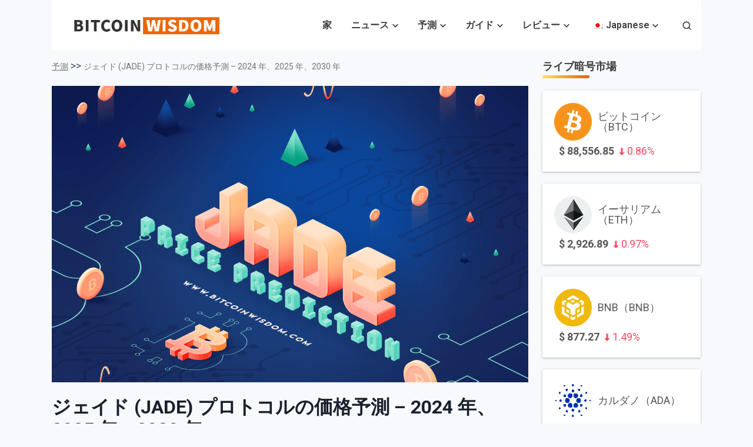

--- FILE ---
content_type: text/html; charset=UTF-8
request_url: https://bitcoinwisdom.com/ja/jade-protocol-price-prediction/
body_size: 43347
content:
<!doctype html>
<html lang="ja" prefix="og: https://ogp.me/ns#">
<head><meta charset="UTF-8"><script>if(navigator.userAgent.match(/MSIE|Internet Explorer/i)||navigator.userAgent.match(/Trident\/7\..*?rv:11/i)){var href=document.location.href;if(!href.match(/[?&]nowprocket/)){if(href.indexOf("?")==-1){if(href.indexOf("#")==-1){document.location.href=href+"?nowprocket=1"}else{document.location.href=href.replace("#","?nowprocket=1#")}}else{if(href.indexOf("#")==-1){document.location.href=href+"&nowprocket=1"}else{document.location.href=href.replace("#","&nowprocket=1#")}}}}</script><script>(()=>{class RocketLazyLoadScripts{constructor(){this.v="2.0.3",this.userEvents=["keydown","keyup","mousedown","mouseup","mousemove","mouseover","mouseenter","mouseout","mouseleave","touchmove","touchstart","touchend","touchcancel","wheel","click","dblclick","input","visibilitychange"],this.attributeEvents=["onblur","onclick","oncontextmenu","ondblclick","onfocus","onmousedown","onmouseenter","onmouseleave","onmousemove","onmouseout","onmouseover","onmouseup","onmousewheel","onscroll","onsubmit"]}async t(){this.i(),this.o(),/iP(ad|hone)/.test(navigator.userAgent)&&this.h(),this.u(),this.l(this),this.m(),this.k(this),this.p(this),this._(),await Promise.all([this.R(),this.L()]),this.lastBreath=Date.now(),this.S(this),this.P(),this.D(),this.O(),this.M(),await this.C(this.delayedScripts.normal),await this.C(this.delayedScripts.defer),await this.C(this.delayedScripts.async),this.F("domReady"),await this.T(),await this.j(),await this.I(),this.F("windowLoad"),await this.A(),window.dispatchEvent(new Event("rocket-allScriptsLoaded")),this.everythingLoaded=!0,this.lastTouchEnd&&await new Promise((t=>setTimeout(t,500-Date.now()+this.lastTouchEnd))),this.H(),this.F("all"),this.U(),this.W()}i(){this.CSPIssue=sessionStorage.getItem("rocketCSPIssue"),document.addEventListener("securitypolicyviolation",(t=>{this.CSPIssue||"script-src-elem"!==t.violatedDirective||"data"!==t.blockedURI||(this.CSPIssue=!0,sessionStorage.setItem("rocketCSPIssue",!0))}),{isRocket:!0})}o(){window.addEventListener("pageshow",(t=>{this.persisted=t.persisted,this.realWindowLoadedFired=!0}),{isRocket:!0}),window.addEventListener("pagehide",(()=>{this.onFirstUserAction=null}),{isRocket:!0})}h(){let t;function e(e){t=e}window.addEventListener("touchstart",e,{isRocket:!0}),window.addEventListener("touchend",(function i(o){Math.abs(o.changedTouches[0].pageX-t.changedTouches[0].pageX)<10&&Math.abs(o.changedTouches[0].pageY-t.changedTouches[0].pageY)<10&&o.timeStamp-t.timeStamp<200&&(o.target.dispatchEvent(new PointerEvent("click",{target:o.target,bubbles:!0,cancelable:!0,detail:1})),event.preventDefault(),window.removeEventListener("touchstart",e,{isRocket:!0}),window.removeEventListener("touchend",i,{isRocket:!0}))}),{isRocket:!0})}q(t){this.userActionTriggered||("mousemove"!==t.type||this.firstMousemoveIgnored?"keyup"===t.type||"mouseover"===t.type||"mouseout"===t.type||(this.userActionTriggered=!0,this.onFirstUserAction&&this.onFirstUserAction()):this.firstMousemoveIgnored=!0),"click"===t.type&&t.preventDefault(),this.savedUserEvents.length>0&&(t.stopPropagation(),t.stopImmediatePropagation()),"touchstart"===this.lastEvent&&"touchend"===t.type&&(this.lastTouchEnd=Date.now()),"click"===t.type&&(this.lastTouchEnd=0),this.lastEvent=t.type,this.savedUserEvents.push(t)}u(){this.savedUserEvents=[],this.userEventHandler=this.q.bind(this),this.userEvents.forEach((t=>window.addEventListener(t,this.userEventHandler,{passive:!1,isRocket:!0})))}U(){this.userEvents.forEach((t=>window.removeEventListener(t,this.userEventHandler,{passive:!1,isRocket:!0}))),this.savedUserEvents.forEach((t=>{t.target.dispatchEvent(new window[t.constructor.name](t.type,t))}))}m(){this.eventsMutationObserver=new MutationObserver((t=>{const e="return false";for(const i of t){if("attributes"===i.type){const t=i.target.getAttribute(i.attributeName);t&&t!==e&&(i.target.setAttribute("data-rocket-"+i.attributeName,t),i.target["rocket"+i.attributeName]=new Function("event",t),i.target.setAttribute(i.attributeName,e))}"childList"===i.type&&i.addedNodes.forEach((t=>{if(t.nodeType===Node.ELEMENT_NODE)for(const i of t.attributes)this.attributeEvents.includes(i.name)&&i.value&&""!==i.value&&(t.setAttribute("data-rocket-"+i.name,i.value),t["rocket"+i.name]=new Function("event",i.value),t.setAttribute(i.name,e))}))}})),this.eventsMutationObserver.observe(document,{subtree:!0,childList:!0,attributeFilter:this.attributeEvents})}H(){this.eventsMutationObserver.disconnect(),this.attributeEvents.forEach((t=>{document.querySelectorAll("[data-rocket-"+t+"]").forEach((e=>{e.setAttribute(t,e.getAttribute("data-rocket-"+t)),e.removeAttribute("data-rocket-"+t)}))}))}k(t){Object.defineProperty(HTMLElement.prototype,"onclick",{get(){return this.rocketonclick||null},set(e){this.rocketonclick=e,this.setAttribute(t.everythingLoaded?"onclick":"data-rocket-onclick","this.rocketonclick(event)")}})}S(t){function e(e,i){let o=e[i];e[i]=null,Object.defineProperty(e,i,{get:()=>o,set(s){t.everythingLoaded?o=s:e["rocket"+i]=o=s}})}e(document,"onreadystatechange"),e(window,"onload"),e(window,"onpageshow");try{Object.defineProperty(document,"readyState",{get:()=>t.rocketReadyState,set(e){t.rocketReadyState=e},configurable:!0}),document.readyState="loading"}catch(t){console.log("WPRocket DJE readyState conflict, bypassing")}}l(t){this.originalAddEventListener=EventTarget.prototype.addEventListener,this.originalRemoveEventListener=EventTarget.prototype.removeEventListener,this.savedEventListeners=[],EventTarget.prototype.addEventListener=function(e,i,o){o&&o.isRocket||!t.B(e,this)&&!t.userEvents.includes(e)||t.B(e,this)&&!t.userActionTriggered||e.startsWith("rocket-")||t.everythingLoaded?t.originalAddEventListener.call(this,e,i,o):t.savedEventListeners.push({target:this,remove:!1,type:e,func:i,options:o})},EventTarget.prototype.removeEventListener=function(e,i,o){o&&o.isRocket||!t.B(e,this)&&!t.userEvents.includes(e)||t.B(e,this)&&!t.userActionTriggered||e.startsWith("rocket-")||t.everythingLoaded?t.originalRemoveEventListener.call(this,e,i,o):t.savedEventListeners.push({target:this,remove:!0,type:e,func:i,options:o})}}F(t){"all"===t&&(EventTarget.prototype.addEventListener=this.originalAddEventListener,EventTarget.prototype.removeEventListener=this.originalRemoveEventListener),this.savedEventListeners=this.savedEventListeners.filter((e=>{let i=e.type,o=e.target||window;return"domReady"===t&&"DOMContentLoaded"!==i&&"readystatechange"!==i||("windowLoad"===t&&"load"!==i&&"readystatechange"!==i&&"pageshow"!==i||(this.B(i,o)&&(i="rocket-"+i),e.remove?o.removeEventListener(i,e.func,e.options):o.addEventListener(i,e.func,e.options),!1))}))}p(t){let e;function i(e){return t.everythingLoaded?e:e.split(" ").map((t=>"load"===t||t.startsWith("load.")?"rocket-jquery-load":t)).join(" ")}function o(o){function s(e){const s=o.fn[e];o.fn[e]=o.fn.init.prototype[e]=function(){return this[0]===window&&t.userActionTriggered&&("string"==typeof arguments[0]||arguments[0]instanceof String?arguments[0]=i(arguments[0]):"object"==typeof arguments[0]&&Object.keys(arguments[0]).forEach((t=>{const e=arguments[0][t];delete arguments[0][t],arguments[0][i(t)]=e}))),s.apply(this,arguments),this}}if(o&&o.fn&&!t.allJQueries.includes(o)){const e={DOMContentLoaded:[],"rocket-DOMContentLoaded":[]};for(const t in e)document.addEventListener(t,(()=>{e[t].forEach((t=>t()))}),{isRocket:!0});o.fn.ready=o.fn.init.prototype.ready=function(i){function s(){parseInt(o.fn.jquery)>2?setTimeout((()=>i.bind(document)(o))):i.bind(document)(o)}return t.realDomReadyFired?!t.userActionTriggered||t.fauxDomReadyFired?s():e["rocket-DOMContentLoaded"].push(s):e.DOMContentLoaded.push(s),o([])},s("on"),s("one"),s("off"),t.allJQueries.push(o)}e=o}t.allJQueries=[],o(window.jQuery),Object.defineProperty(window,"jQuery",{get:()=>e,set(t){o(t)}})}P(){const t=new Map;document.write=document.writeln=function(e){const i=document.currentScript,o=document.createRange(),s=i.parentElement;let n=t.get(i);void 0===n&&(n=i.nextSibling,t.set(i,n));const c=document.createDocumentFragment();o.setStart(c,0),c.appendChild(o.createContextualFragment(e)),s.insertBefore(c,n)}}async R(){return new Promise((t=>{this.userActionTriggered?t():this.onFirstUserAction=t}))}async L(){return new Promise((t=>{document.addEventListener("DOMContentLoaded",(()=>{this.realDomReadyFired=!0,t()}),{isRocket:!0})}))}async I(){return this.realWindowLoadedFired?Promise.resolve():new Promise((t=>{window.addEventListener("load",t,{isRocket:!0})}))}M(){this.pendingScripts=[];this.scriptsMutationObserver=new MutationObserver((t=>{for(const e of t)e.addedNodes.forEach((t=>{"SCRIPT"!==t.tagName||t.noModule||t.isWPRocket||this.pendingScripts.push({script:t,promise:new Promise((e=>{const i=()=>{const i=this.pendingScripts.findIndex((e=>e.script===t));i>=0&&this.pendingScripts.splice(i,1),e()};t.addEventListener("load",i,{isRocket:!0}),t.addEventListener("error",i,{isRocket:!0}),setTimeout(i,1e3)}))})}))})),this.scriptsMutationObserver.observe(document,{childList:!0,subtree:!0})}async j(){await this.J(),this.pendingScripts.length?(await this.pendingScripts[0].promise,await this.j()):this.scriptsMutationObserver.disconnect()}D(){this.delayedScripts={normal:[],async:[],defer:[]},document.querySelectorAll("script[type$=rocketlazyloadscript]").forEach((t=>{t.hasAttribute("data-rocket-src")?t.hasAttribute("async")&&!1!==t.async?this.delayedScripts.async.push(t):t.hasAttribute("defer")&&!1!==t.defer||"module"===t.getAttribute("data-rocket-type")?this.delayedScripts.defer.push(t):this.delayedScripts.normal.push(t):this.delayedScripts.normal.push(t)}))}async _(){await this.L();let t=[];document.querySelectorAll("script[type$=rocketlazyloadscript][data-rocket-src]").forEach((e=>{let i=e.getAttribute("data-rocket-src");if(i&&!i.startsWith("data:")){i.startsWith("//")&&(i=location.protocol+i);try{const o=new URL(i).origin;o!==location.origin&&t.push({src:o,crossOrigin:e.crossOrigin||"module"===e.getAttribute("data-rocket-type")})}catch(t){}}})),t=[...new Map(t.map((t=>[JSON.stringify(t),t]))).values()],this.N(t,"preconnect")}async $(t){if(await this.G(),!0!==t.noModule||!("noModule"in HTMLScriptElement.prototype))return new Promise((e=>{let i;function o(){(i||t).setAttribute("data-rocket-status","executed"),e()}try{if(navigator.userAgent.includes("Firefox/")||""===navigator.vendor||this.CSPIssue)i=document.createElement("script"),[...t.attributes].forEach((t=>{let e=t.nodeName;"type"!==e&&("data-rocket-type"===e&&(e="type"),"data-rocket-src"===e&&(e="src"),i.setAttribute(e,t.nodeValue))})),t.text&&(i.text=t.text),t.nonce&&(i.nonce=t.nonce),i.hasAttribute("src")?(i.addEventListener("load",o,{isRocket:!0}),i.addEventListener("error",(()=>{i.setAttribute("data-rocket-status","failed-network"),e()}),{isRocket:!0}),setTimeout((()=>{i.isConnected||e()}),1)):(i.text=t.text,o()),i.isWPRocket=!0,t.parentNode.replaceChild(i,t);else{const i=t.getAttribute("data-rocket-type"),s=t.getAttribute("data-rocket-src");i?(t.type=i,t.removeAttribute("data-rocket-type")):t.removeAttribute("type"),t.addEventListener("load",o,{isRocket:!0}),t.addEventListener("error",(i=>{this.CSPIssue&&i.target.src.startsWith("data:")?(console.log("WPRocket: CSP fallback activated"),t.removeAttribute("src"),this.$(t).then(e)):(t.setAttribute("data-rocket-status","failed-network"),e())}),{isRocket:!0}),s?(t.fetchPriority="high",t.removeAttribute("data-rocket-src"),t.src=s):t.src="data:text/javascript;base64,"+window.btoa(unescape(encodeURIComponent(t.text)))}}catch(i){t.setAttribute("data-rocket-status","failed-transform"),e()}}));t.setAttribute("data-rocket-status","skipped")}async C(t){const e=t.shift();return e?(e.isConnected&&await this.$(e),this.C(t)):Promise.resolve()}O(){this.N([...this.delayedScripts.normal,...this.delayedScripts.defer,...this.delayedScripts.async],"preload")}N(t,e){this.trash=this.trash||[];let i=!0;var o=document.createDocumentFragment();t.forEach((t=>{const s=t.getAttribute&&t.getAttribute("data-rocket-src")||t.src;if(s&&!s.startsWith("data:")){const n=document.createElement("link");n.href=s,n.rel=e,"preconnect"!==e&&(n.as="script",n.fetchPriority=i?"high":"low"),t.getAttribute&&"module"===t.getAttribute("data-rocket-type")&&(n.crossOrigin=!0),t.crossOrigin&&(n.crossOrigin=t.crossOrigin),t.integrity&&(n.integrity=t.integrity),t.nonce&&(n.nonce=t.nonce),o.appendChild(n),this.trash.push(n),i=!1}})),document.head.appendChild(o)}W(){this.trash.forEach((t=>t.remove()))}async T(){try{document.readyState="interactive"}catch(t){}this.fauxDomReadyFired=!0;try{await this.G(),document.dispatchEvent(new Event("rocket-readystatechange")),await this.G(),document.rocketonreadystatechange&&document.rocketonreadystatechange(),await this.G(),document.dispatchEvent(new Event("rocket-DOMContentLoaded")),await this.G(),window.dispatchEvent(new Event("rocket-DOMContentLoaded"))}catch(t){console.error(t)}}async A(){try{document.readyState="complete"}catch(t){}try{await this.G(),document.dispatchEvent(new Event("rocket-readystatechange")),await this.G(),document.rocketonreadystatechange&&document.rocketonreadystatechange(),await this.G(),window.dispatchEvent(new Event("rocket-load")),await this.G(),window.rocketonload&&window.rocketonload(),await this.G(),this.allJQueries.forEach((t=>t(window).trigger("rocket-jquery-load"))),await this.G();const t=new Event("rocket-pageshow");t.persisted=this.persisted,window.dispatchEvent(t),await this.G(),window.rocketonpageshow&&window.rocketonpageshow({persisted:this.persisted})}catch(t){console.error(t)}}async G(){Date.now()-this.lastBreath>45&&(await this.J(),this.lastBreath=Date.now())}async J(){return document.hidden?new Promise((t=>setTimeout(t))):new Promise((t=>requestAnimationFrame(t)))}B(t,e){return e===document&&"readystatechange"===t||(e===document&&"DOMContentLoaded"===t||(e===window&&"DOMContentLoaded"===t||(e===window&&"load"===t||e===window&&"pageshow"===t)))}static run(){(new RocketLazyLoadScripts).t()}}RocketLazyLoadScripts.run()})();</script>
	
	<meta name="viewport" content="width=device-width, initial-scale=1">
	<link rel="profile" href="https://gmpg.org/xfn/11">
	
		<style>img:is([sizes="auto" i], [sizes^="auto," i]) { contain-intrinsic-size: 3000px 1500px }</style>
	
<!-- Search Engine Optimization by Rank Math PRO - https://rankmath.com/ -->
<title>ジェイド (JADE) プロトコルの価格予測 – 2024 年、2025 年 - 2030 年</title><link rel="preload" data-rocket-preload as="style" href="https://fonts.googleapis.com/css?family=Roboto%3A400%2C600%2C700%2C800&#038;display=swap" /><style id="" media="print" onload="this.media='all'">/* cyrillic-ext */
@font-face {
  font-family: 'Roboto';
  font-style: normal;
  font-weight: 400;
  font-stretch: 100%;
  font-display: swap;
  src: url(/fonts.gstatic.com/s/roboto/v50/KFO7CnqEu92Fr1ME7kSn66aGLdTylUAMa3GUBHMdazTgWw.woff2) format('woff2');
  unicode-range: U+0460-052F, U+1C80-1C8A, U+20B4, U+2DE0-2DFF, U+A640-A69F, U+FE2E-FE2F;
}
/* cyrillic */
@font-face {
  font-family: 'Roboto';
  font-style: normal;
  font-weight: 400;
  font-stretch: 100%;
  font-display: swap;
  src: url(/fonts.gstatic.com/s/roboto/v50/KFO7CnqEu92Fr1ME7kSn66aGLdTylUAMa3iUBHMdazTgWw.woff2) format('woff2');
  unicode-range: U+0301, U+0400-045F, U+0490-0491, U+04B0-04B1, U+2116;
}
/* greek-ext */
@font-face {
  font-family: 'Roboto';
  font-style: normal;
  font-weight: 400;
  font-stretch: 100%;
  font-display: swap;
  src: url(/fonts.gstatic.com/s/roboto/v50/KFO7CnqEu92Fr1ME7kSn66aGLdTylUAMa3CUBHMdazTgWw.woff2) format('woff2');
  unicode-range: U+1F00-1FFF;
}
/* greek */
@font-face {
  font-family: 'Roboto';
  font-style: normal;
  font-weight: 400;
  font-stretch: 100%;
  font-display: swap;
  src: url(/fonts.gstatic.com/s/roboto/v50/KFO7CnqEu92Fr1ME7kSn66aGLdTylUAMa3-UBHMdazTgWw.woff2) format('woff2');
  unicode-range: U+0370-0377, U+037A-037F, U+0384-038A, U+038C, U+038E-03A1, U+03A3-03FF;
}
/* math */
@font-face {
  font-family: 'Roboto';
  font-style: normal;
  font-weight: 400;
  font-stretch: 100%;
  font-display: swap;
  src: url(/fonts.gstatic.com/s/roboto/v50/KFO7CnqEu92Fr1ME7kSn66aGLdTylUAMawCUBHMdazTgWw.woff2) format('woff2');
  unicode-range: U+0302-0303, U+0305, U+0307-0308, U+0310, U+0312, U+0315, U+031A, U+0326-0327, U+032C, U+032F-0330, U+0332-0333, U+0338, U+033A, U+0346, U+034D, U+0391-03A1, U+03A3-03A9, U+03B1-03C9, U+03D1, U+03D5-03D6, U+03F0-03F1, U+03F4-03F5, U+2016-2017, U+2034-2038, U+203C, U+2040, U+2043, U+2047, U+2050, U+2057, U+205F, U+2070-2071, U+2074-208E, U+2090-209C, U+20D0-20DC, U+20E1, U+20E5-20EF, U+2100-2112, U+2114-2115, U+2117-2121, U+2123-214F, U+2190, U+2192, U+2194-21AE, U+21B0-21E5, U+21F1-21F2, U+21F4-2211, U+2213-2214, U+2216-22FF, U+2308-230B, U+2310, U+2319, U+231C-2321, U+2336-237A, U+237C, U+2395, U+239B-23B7, U+23D0, U+23DC-23E1, U+2474-2475, U+25AF, U+25B3, U+25B7, U+25BD, U+25C1, U+25CA, U+25CC, U+25FB, U+266D-266F, U+27C0-27FF, U+2900-2AFF, U+2B0E-2B11, U+2B30-2B4C, U+2BFE, U+3030, U+FF5B, U+FF5D, U+1D400-1D7FF, U+1EE00-1EEFF;
}
/* symbols */
@font-face {
  font-family: 'Roboto';
  font-style: normal;
  font-weight: 400;
  font-stretch: 100%;
  font-display: swap;
  src: url(/fonts.gstatic.com/s/roboto/v50/KFO7CnqEu92Fr1ME7kSn66aGLdTylUAMaxKUBHMdazTgWw.woff2) format('woff2');
  unicode-range: U+0001-000C, U+000E-001F, U+007F-009F, U+20DD-20E0, U+20E2-20E4, U+2150-218F, U+2190, U+2192, U+2194-2199, U+21AF, U+21E6-21F0, U+21F3, U+2218-2219, U+2299, U+22C4-22C6, U+2300-243F, U+2440-244A, U+2460-24FF, U+25A0-27BF, U+2800-28FF, U+2921-2922, U+2981, U+29BF, U+29EB, U+2B00-2BFF, U+4DC0-4DFF, U+FFF9-FFFB, U+10140-1018E, U+10190-1019C, U+101A0, U+101D0-101FD, U+102E0-102FB, U+10E60-10E7E, U+1D2C0-1D2D3, U+1D2E0-1D37F, U+1F000-1F0FF, U+1F100-1F1AD, U+1F1E6-1F1FF, U+1F30D-1F30F, U+1F315, U+1F31C, U+1F31E, U+1F320-1F32C, U+1F336, U+1F378, U+1F37D, U+1F382, U+1F393-1F39F, U+1F3A7-1F3A8, U+1F3AC-1F3AF, U+1F3C2, U+1F3C4-1F3C6, U+1F3CA-1F3CE, U+1F3D4-1F3E0, U+1F3ED, U+1F3F1-1F3F3, U+1F3F5-1F3F7, U+1F408, U+1F415, U+1F41F, U+1F426, U+1F43F, U+1F441-1F442, U+1F444, U+1F446-1F449, U+1F44C-1F44E, U+1F453, U+1F46A, U+1F47D, U+1F4A3, U+1F4B0, U+1F4B3, U+1F4B9, U+1F4BB, U+1F4BF, U+1F4C8-1F4CB, U+1F4D6, U+1F4DA, U+1F4DF, U+1F4E3-1F4E6, U+1F4EA-1F4ED, U+1F4F7, U+1F4F9-1F4FB, U+1F4FD-1F4FE, U+1F503, U+1F507-1F50B, U+1F50D, U+1F512-1F513, U+1F53E-1F54A, U+1F54F-1F5FA, U+1F610, U+1F650-1F67F, U+1F687, U+1F68D, U+1F691, U+1F694, U+1F698, U+1F6AD, U+1F6B2, U+1F6B9-1F6BA, U+1F6BC, U+1F6C6-1F6CF, U+1F6D3-1F6D7, U+1F6E0-1F6EA, U+1F6F0-1F6F3, U+1F6F7-1F6FC, U+1F700-1F7FF, U+1F800-1F80B, U+1F810-1F847, U+1F850-1F859, U+1F860-1F887, U+1F890-1F8AD, U+1F8B0-1F8BB, U+1F8C0-1F8C1, U+1F900-1F90B, U+1F93B, U+1F946, U+1F984, U+1F996, U+1F9E9, U+1FA00-1FA6F, U+1FA70-1FA7C, U+1FA80-1FA89, U+1FA8F-1FAC6, U+1FACE-1FADC, U+1FADF-1FAE9, U+1FAF0-1FAF8, U+1FB00-1FBFF;
}
/* vietnamese */
@font-face {
  font-family: 'Roboto';
  font-style: normal;
  font-weight: 400;
  font-stretch: 100%;
  font-display: swap;
  src: url(/fonts.gstatic.com/s/roboto/v50/KFO7CnqEu92Fr1ME7kSn66aGLdTylUAMa3OUBHMdazTgWw.woff2) format('woff2');
  unicode-range: U+0102-0103, U+0110-0111, U+0128-0129, U+0168-0169, U+01A0-01A1, U+01AF-01B0, U+0300-0301, U+0303-0304, U+0308-0309, U+0323, U+0329, U+1EA0-1EF9, U+20AB;
}
/* latin-ext */
@font-face {
  font-family: 'Roboto';
  font-style: normal;
  font-weight: 400;
  font-stretch: 100%;
  font-display: swap;
  src: url(/fonts.gstatic.com/s/roboto/v50/KFO7CnqEu92Fr1ME7kSn66aGLdTylUAMa3KUBHMdazTgWw.woff2) format('woff2');
  unicode-range: U+0100-02BA, U+02BD-02C5, U+02C7-02CC, U+02CE-02D7, U+02DD-02FF, U+0304, U+0308, U+0329, U+1D00-1DBF, U+1E00-1E9F, U+1EF2-1EFF, U+2020, U+20A0-20AB, U+20AD-20C0, U+2113, U+2C60-2C7F, U+A720-A7FF;
}
/* latin */
@font-face {
  font-family: 'Roboto';
  font-style: normal;
  font-weight: 400;
  font-stretch: 100%;
  font-display: swap;
  src: url(/fonts.gstatic.com/s/roboto/v50/KFO7CnqEu92Fr1ME7kSn66aGLdTylUAMa3yUBHMdazQ.woff2) format('woff2');
  unicode-range: U+0000-00FF, U+0131, U+0152-0153, U+02BB-02BC, U+02C6, U+02DA, U+02DC, U+0304, U+0308, U+0329, U+2000-206F, U+20AC, U+2122, U+2191, U+2193, U+2212, U+2215, U+FEFF, U+FFFD;
}
/* cyrillic-ext */
@font-face {
  font-family: 'Roboto';
  font-style: normal;
  font-weight: 600;
  font-stretch: 100%;
  font-display: swap;
  src: url(/fonts.gstatic.com/s/roboto/v50/KFO7CnqEu92Fr1ME7kSn66aGLdTylUAMa3GUBHMdazTgWw.woff2) format('woff2');
  unicode-range: U+0460-052F, U+1C80-1C8A, U+20B4, U+2DE0-2DFF, U+A640-A69F, U+FE2E-FE2F;
}
/* cyrillic */
@font-face {
  font-family: 'Roboto';
  font-style: normal;
  font-weight: 600;
  font-stretch: 100%;
  font-display: swap;
  src: url(/fonts.gstatic.com/s/roboto/v50/KFO7CnqEu92Fr1ME7kSn66aGLdTylUAMa3iUBHMdazTgWw.woff2) format('woff2');
  unicode-range: U+0301, U+0400-045F, U+0490-0491, U+04B0-04B1, U+2116;
}
/* greek-ext */
@font-face {
  font-family: 'Roboto';
  font-style: normal;
  font-weight: 600;
  font-stretch: 100%;
  font-display: swap;
  src: url(/fonts.gstatic.com/s/roboto/v50/KFO7CnqEu92Fr1ME7kSn66aGLdTylUAMa3CUBHMdazTgWw.woff2) format('woff2');
  unicode-range: U+1F00-1FFF;
}
/* greek */
@font-face {
  font-family: 'Roboto';
  font-style: normal;
  font-weight: 600;
  font-stretch: 100%;
  font-display: swap;
  src: url(/fonts.gstatic.com/s/roboto/v50/KFO7CnqEu92Fr1ME7kSn66aGLdTylUAMa3-UBHMdazTgWw.woff2) format('woff2');
  unicode-range: U+0370-0377, U+037A-037F, U+0384-038A, U+038C, U+038E-03A1, U+03A3-03FF;
}
/* math */
@font-face {
  font-family: 'Roboto';
  font-style: normal;
  font-weight: 600;
  font-stretch: 100%;
  font-display: swap;
  src: url(/fonts.gstatic.com/s/roboto/v50/KFO7CnqEu92Fr1ME7kSn66aGLdTylUAMawCUBHMdazTgWw.woff2) format('woff2');
  unicode-range: U+0302-0303, U+0305, U+0307-0308, U+0310, U+0312, U+0315, U+031A, U+0326-0327, U+032C, U+032F-0330, U+0332-0333, U+0338, U+033A, U+0346, U+034D, U+0391-03A1, U+03A3-03A9, U+03B1-03C9, U+03D1, U+03D5-03D6, U+03F0-03F1, U+03F4-03F5, U+2016-2017, U+2034-2038, U+203C, U+2040, U+2043, U+2047, U+2050, U+2057, U+205F, U+2070-2071, U+2074-208E, U+2090-209C, U+20D0-20DC, U+20E1, U+20E5-20EF, U+2100-2112, U+2114-2115, U+2117-2121, U+2123-214F, U+2190, U+2192, U+2194-21AE, U+21B0-21E5, U+21F1-21F2, U+21F4-2211, U+2213-2214, U+2216-22FF, U+2308-230B, U+2310, U+2319, U+231C-2321, U+2336-237A, U+237C, U+2395, U+239B-23B7, U+23D0, U+23DC-23E1, U+2474-2475, U+25AF, U+25B3, U+25B7, U+25BD, U+25C1, U+25CA, U+25CC, U+25FB, U+266D-266F, U+27C0-27FF, U+2900-2AFF, U+2B0E-2B11, U+2B30-2B4C, U+2BFE, U+3030, U+FF5B, U+FF5D, U+1D400-1D7FF, U+1EE00-1EEFF;
}
/* symbols */
@font-face {
  font-family: 'Roboto';
  font-style: normal;
  font-weight: 600;
  font-stretch: 100%;
  font-display: swap;
  src: url(/fonts.gstatic.com/s/roboto/v50/KFO7CnqEu92Fr1ME7kSn66aGLdTylUAMaxKUBHMdazTgWw.woff2) format('woff2');
  unicode-range: U+0001-000C, U+000E-001F, U+007F-009F, U+20DD-20E0, U+20E2-20E4, U+2150-218F, U+2190, U+2192, U+2194-2199, U+21AF, U+21E6-21F0, U+21F3, U+2218-2219, U+2299, U+22C4-22C6, U+2300-243F, U+2440-244A, U+2460-24FF, U+25A0-27BF, U+2800-28FF, U+2921-2922, U+2981, U+29BF, U+29EB, U+2B00-2BFF, U+4DC0-4DFF, U+FFF9-FFFB, U+10140-1018E, U+10190-1019C, U+101A0, U+101D0-101FD, U+102E0-102FB, U+10E60-10E7E, U+1D2C0-1D2D3, U+1D2E0-1D37F, U+1F000-1F0FF, U+1F100-1F1AD, U+1F1E6-1F1FF, U+1F30D-1F30F, U+1F315, U+1F31C, U+1F31E, U+1F320-1F32C, U+1F336, U+1F378, U+1F37D, U+1F382, U+1F393-1F39F, U+1F3A7-1F3A8, U+1F3AC-1F3AF, U+1F3C2, U+1F3C4-1F3C6, U+1F3CA-1F3CE, U+1F3D4-1F3E0, U+1F3ED, U+1F3F1-1F3F3, U+1F3F5-1F3F7, U+1F408, U+1F415, U+1F41F, U+1F426, U+1F43F, U+1F441-1F442, U+1F444, U+1F446-1F449, U+1F44C-1F44E, U+1F453, U+1F46A, U+1F47D, U+1F4A3, U+1F4B0, U+1F4B3, U+1F4B9, U+1F4BB, U+1F4BF, U+1F4C8-1F4CB, U+1F4D6, U+1F4DA, U+1F4DF, U+1F4E3-1F4E6, U+1F4EA-1F4ED, U+1F4F7, U+1F4F9-1F4FB, U+1F4FD-1F4FE, U+1F503, U+1F507-1F50B, U+1F50D, U+1F512-1F513, U+1F53E-1F54A, U+1F54F-1F5FA, U+1F610, U+1F650-1F67F, U+1F687, U+1F68D, U+1F691, U+1F694, U+1F698, U+1F6AD, U+1F6B2, U+1F6B9-1F6BA, U+1F6BC, U+1F6C6-1F6CF, U+1F6D3-1F6D7, U+1F6E0-1F6EA, U+1F6F0-1F6F3, U+1F6F7-1F6FC, U+1F700-1F7FF, U+1F800-1F80B, U+1F810-1F847, U+1F850-1F859, U+1F860-1F887, U+1F890-1F8AD, U+1F8B0-1F8BB, U+1F8C0-1F8C1, U+1F900-1F90B, U+1F93B, U+1F946, U+1F984, U+1F996, U+1F9E9, U+1FA00-1FA6F, U+1FA70-1FA7C, U+1FA80-1FA89, U+1FA8F-1FAC6, U+1FACE-1FADC, U+1FADF-1FAE9, U+1FAF0-1FAF8, U+1FB00-1FBFF;
}
/* vietnamese */
@font-face {
  font-family: 'Roboto';
  font-style: normal;
  font-weight: 600;
  font-stretch: 100%;
  font-display: swap;
  src: url(/fonts.gstatic.com/s/roboto/v50/KFO7CnqEu92Fr1ME7kSn66aGLdTylUAMa3OUBHMdazTgWw.woff2) format('woff2');
  unicode-range: U+0102-0103, U+0110-0111, U+0128-0129, U+0168-0169, U+01A0-01A1, U+01AF-01B0, U+0300-0301, U+0303-0304, U+0308-0309, U+0323, U+0329, U+1EA0-1EF9, U+20AB;
}
/* latin-ext */
@font-face {
  font-family: 'Roboto';
  font-style: normal;
  font-weight: 600;
  font-stretch: 100%;
  font-display: swap;
  src: url(/fonts.gstatic.com/s/roboto/v50/KFO7CnqEu92Fr1ME7kSn66aGLdTylUAMa3KUBHMdazTgWw.woff2) format('woff2');
  unicode-range: U+0100-02BA, U+02BD-02C5, U+02C7-02CC, U+02CE-02D7, U+02DD-02FF, U+0304, U+0308, U+0329, U+1D00-1DBF, U+1E00-1E9F, U+1EF2-1EFF, U+2020, U+20A0-20AB, U+20AD-20C0, U+2113, U+2C60-2C7F, U+A720-A7FF;
}
/* latin */
@font-face {
  font-family: 'Roboto';
  font-style: normal;
  font-weight: 600;
  font-stretch: 100%;
  font-display: swap;
  src: url(/fonts.gstatic.com/s/roboto/v50/KFO7CnqEu92Fr1ME7kSn66aGLdTylUAMa3yUBHMdazQ.woff2) format('woff2');
  unicode-range: U+0000-00FF, U+0131, U+0152-0153, U+02BB-02BC, U+02C6, U+02DA, U+02DC, U+0304, U+0308, U+0329, U+2000-206F, U+20AC, U+2122, U+2191, U+2193, U+2212, U+2215, U+FEFF, U+FFFD;
}
/* cyrillic-ext */
@font-face {
  font-family: 'Roboto';
  font-style: normal;
  font-weight: 700;
  font-stretch: 100%;
  font-display: swap;
  src: url(/fonts.gstatic.com/s/roboto/v50/KFO7CnqEu92Fr1ME7kSn66aGLdTylUAMa3GUBHMdazTgWw.woff2) format('woff2');
  unicode-range: U+0460-052F, U+1C80-1C8A, U+20B4, U+2DE0-2DFF, U+A640-A69F, U+FE2E-FE2F;
}
/* cyrillic */
@font-face {
  font-family: 'Roboto';
  font-style: normal;
  font-weight: 700;
  font-stretch: 100%;
  font-display: swap;
  src: url(/fonts.gstatic.com/s/roboto/v50/KFO7CnqEu92Fr1ME7kSn66aGLdTylUAMa3iUBHMdazTgWw.woff2) format('woff2');
  unicode-range: U+0301, U+0400-045F, U+0490-0491, U+04B0-04B1, U+2116;
}
/* greek-ext */
@font-face {
  font-family: 'Roboto';
  font-style: normal;
  font-weight: 700;
  font-stretch: 100%;
  font-display: swap;
  src: url(/fonts.gstatic.com/s/roboto/v50/KFO7CnqEu92Fr1ME7kSn66aGLdTylUAMa3CUBHMdazTgWw.woff2) format('woff2');
  unicode-range: U+1F00-1FFF;
}
/* greek */
@font-face {
  font-family: 'Roboto';
  font-style: normal;
  font-weight: 700;
  font-stretch: 100%;
  font-display: swap;
  src: url(/fonts.gstatic.com/s/roboto/v50/KFO7CnqEu92Fr1ME7kSn66aGLdTylUAMa3-UBHMdazTgWw.woff2) format('woff2');
  unicode-range: U+0370-0377, U+037A-037F, U+0384-038A, U+038C, U+038E-03A1, U+03A3-03FF;
}
/* math */
@font-face {
  font-family: 'Roboto';
  font-style: normal;
  font-weight: 700;
  font-stretch: 100%;
  font-display: swap;
  src: url(/fonts.gstatic.com/s/roboto/v50/KFO7CnqEu92Fr1ME7kSn66aGLdTylUAMawCUBHMdazTgWw.woff2) format('woff2');
  unicode-range: U+0302-0303, U+0305, U+0307-0308, U+0310, U+0312, U+0315, U+031A, U+0326-0327, U+032C, U+032F-0330, U+0332-0333, U+0338, U+033A, U+0346, U+034D, U+0391-03A1, U+03A3-03A9, U+03B1-03C9, U+03D1, U+03D5-03D6, U+03F0-03F1, U+03F4-03F5, U+2016-2017, U+2034-2038, U+203C, U+2040, U+2043, U+2047, U+2050, U+2057, U+205F, U+2070-2071, U+2074-208E, U+2090-209C, U+20D0-20DC, U+20E1, U+20E5-20EF, U+2100-2112, U+2114-2115, U+2117-2121, U+2123-214F, U+2190, U+2192, U+2194-21AE, U+21B0-21E5, U+21F1-21F2, U+21F4-2211, U+2213-2214, U+2216-22FF, U+2308-230B, U+2310, U+2319, U+231C-2321, U+2336-237A, U+237C, U+2395, U+239B-23B7, U+23D0, U+23DC-23E1, U+2474-2475, U+25AF, U+25B3, U+25B7, U+25BD, U+25C1, U+25CA, U+25CC, U+25FB, U+266D-266F, U+27C0-27FF, U+2900-2AFF, U+2B0E-2B11, U+2B30-2B4C, U+2BFE, U+3030, U+FF5B, U+FF5D, U+1D400-1D7FF, U+1EE00-1EEFF;
}
/* symbols */
@font-face {
  font-family: 'Roboto';
  font-style: normal;
  font-weight: 700;
  font-stretch: 100%;
  font-display: swap;
  src: url(/fonts.gstatic.com/s/roboto/v50/KFO7CnqEu92Fr1ME7kSn66aGLdTylUAMaxKUBHMdazTgWw.woff2) format('woff2');
  unicode-range: U+0001-000C, U+000E-001F, U+007F-009F, U+20DD-20E0, U+20E2-20E4, U+2150-218F, U+2190, U+2192, U+2194-2199, U+21AF, U+21E6-21F0, U+21F3, U+2218-2219, U+2299, U+22C4-22C6, U+2300-243F, U+2440-244A, U+2460-24FF, U+25A0-27BF, U+2800-28FF, U+2921-2922, U+2981, U+29BF, U+29EB, U+2B00-2BFF, U+4DC0-4DFF, U+FFF9-FFFB, U+10140-1018E, U+10190-1019C, U+101A0, U+101D0-101FD, U+102E0-102FB, U+10E60-10E7E, U+1D2C0-1D2D3, U+1D2E0-1D37F, U+1F000-1F0FF, U+1F100-1F1AD, U+1F1E6-1F1FF, U+1F30D-1F30F, U+1F315, U+1F31C, U+1F31E, U+1F320-1F32C, U+1F336, U+1F378, U+1F37D, U+1F382, U+1F393-1F39F, U+1F3A7-1F3A8, U+1F3AC-1F3AF, U+1F3C2, U+1F3C4-1F3C6, U+1F3CA-1F3CE, U+1F3D4-1F3E0, U+1F3ED, U+1F3F1-1F3F3, U+1F3F5-1F3F7, U+1F408, U+1F415, U+1F41F, U+1F426, U+1F43F, U+1F441-1F442, U+1F444, U+1F446-1F449, U+1F44C-1F44E, U+1F453, U+1F46A, U+1F47D, U+1F4A3, U+1F4B0, U+1F4B3, U+1F4B9, U+1F4BB, U+1F4BF, U+1F4C8-1F4CB, U+1F4D6, U+1F4DA, U+1F4DF, U+1F4E3-1F4E6, U+1F4EA-1F4ED, U+1F4F7, U+1F4F9-1F4FB, U+1F4FD-1F4FE, U+1F503, U+1F507-1F50B, U+1F50D, U+1F512-1F513, U+1F53E-1F54A, U+1F54F-1F5FA, U+1F610, U+1F650-1F67F, U+1F687, U+1F68D, U+1F691, U+1F694, U+1F698, U+1F6AD, U+1F6B2, U+1F6B9-1F6BA, U+1F6BC, U+1F6C6-1F6CF, U+1F6D3-1F6D7, U+1F6E0-1F6EA, U+1F6F0-1F6F3, U+1F6F7-1F6FC, U+1F700-1F7FF, U+1F800-1F80B, U+1F810-1F847, U+1F850-1F859, U+1F860-1F887, U+1F890-1F8AD, U+1F8B0-1F8BB, U+1F8C0-1F8C1, U+1F900-1F90B, U+1F93B, U+1F946, U+1F984, U+1F996, U+1F9E9, U+1FA00-1FA6F, U+1FA70-1FA7C, U+1FA80-1FA89, U+1FA8F-1FAC6, U+1FACE-1FADC, U+1FADF-1FAE9, U+1FAF0-1FAF8, U+1FB00-1FBFF;
}
/* vietnamese */
@font-face {
  font-family: 'Roboto';
  font-style: normal;
  font-weight: 700;
  font-stretch: 100%;
  font-display: swap;
  src: url(/fonts.gstatic.com/s/roboto/v50/KFO7CnqEu92Fr1ME7kSn66aGLdTylUAMa3OUBHMdazTgWw.woff2) format('woff2');
  unicode-range: U+0102-0103, U+0110-0111, U+0128-0129, U+0168-0169, U+01A0-01A1, U+01AF-01B0, U+0300-0301, U+0303-0304, U+0308-0309, U+0323, U+0329, U+1EA0-1EF9, U+20AB;
}
/* latin-ext */
@font-face {
  font-family: 'Roboto';
  font-style: normal;
  font-weight: 700;
  font-stretch: 100%;
  font-display: swap;
  src: url(/fonts.gstatic.com/s/roboto/v50/KFO7CnqEu92Fr1ME7kSn66aGLdTylUAMa3KUBHMdazTgWw.woff2) format('woff2');
  unicode-range: U+0100-02BA, U+02BD-02C5, U+02C7-02CC, U+02CE-02D7, U+02DD-02FF, U+0304, U+0308, U+0329, U+1D00-1DBF, U+1E00-1E9F, U+1EF2-1EFF, U+2020, U+20A0-20AB, U+20AD-20C0, U+2113, U+2C60-2C7F, U+A720-A7FF;
}
/* latin */
@font-face {
  font-family: 'Roboto';
  font-style: normal;
  font-weight: 700;
  font-stretch: 100%;
  font-display: swap;
  src: url(/fonts.gstatic.com/s/roboto/v50/KFO7CnqEu92Fr1ME7kSn66aGLdTylUAMa3yUBHMdazQ.woff2) format('woff2');
  unicode-range: U+0000-00FF, U+0131, U+0152-0153, U+02BB-02BC, U+02C6, U+02DA, U+02DC, U+0304, U+0308, U+0329, U+2000-206F, U+20AC, U+2122, U+2191, U+2193, U+2212, U+2215, U+FEFF, U+FFFD;
}
/* cyrillic-ext */
@font-face {
  font-family: 'Roboto';
  font-style: normal;
  font-weight: 800;
  font-stretch: 100%;
  font-display: swap;
  src: url(/fonts.gstatic.com/s/roboto/v50/KFO7CnqEu92Fr1ME7kSn66aGLdTylUAMa3GUBHMdazTgWw.woff2) format('woff2');
  unicode-range: U+0460-052F, U+1C80-1C8A, U+20B4, U+2DE0-2DFF, U+A640-A69F, U+FE2E-FE2F;
}
/* cyrillic */
@font-face {
  font-family: 'Roboto';
  font-style: normal;
  font-weight: 800;
  font-stretch: 100%;
  font-display: swap;
  src: url(/fonts.gstatic.com/s/roboto/v50/KFO7CnqEu92Fr1ME7kSn66aGLdTylUAMa3iUBHMdazTgWw.woff2) format('woff2');
  unicode-range: U+0301, U+0400-045F, U+0490-0491, U+04B0-04B1, U+2116;
}
/* greek-ext */
@font-face {
  font-family: 'Roboto';
  font-style: normal;
  font-weight: 800;
  font-stretch: 100%;
  font-display: swap;
  src: url(/fonts.gstatic.com/s/roboto/v50/KFO7CnqEu92Fr1ME7kSn66aGLdTylUAMa3CUBHMdazTgWw.woff2) format('woff2');
  unicode-range: U+1F00-1FFF;
}
/* greek */
@font-face {
  font-family: 'Roboto';
  font-style: normal;
  font-weight: 800;
  font-stretch: 100%;
  font-display: swap;
  src: url(/fonts.gstatic.com/s/roboto/v50/KFO7CnqEu92Fr1ME7kSn66aGLdTylUAMa3-UBHMdazTgWw.woff2) format('woff2');
  unicode-range: U+0370-0377, U+037A-037F, U+0384-038A, U+038C, U+038E-03A1, U+03A3-03FF;
}
/* math */
@font-face {
  font-family: 'Roboto';
  font-style: normal;
  font-weight: 800;
  font-stretch: 100%;
  font-display: swap;
  src: url(/fonts.gstatic.com/s/roboto/v50/KFO7CnqEu92Fr1ME7kSn66aGLdTylUAMawCUBHMdazTgWw.woff2) format('woff2');
  unicode-range: U+0302-0303, U+0305, U+0307-0308, U+0310, U+0312, U+0315, U+031A, U+0326-0327, U+032C, U+032F-0330, U+0332-0333, U+0338, U+033A, U+0346, U+034D, U+0391-03A1, U+03A3-03A9, U+03B1-03C9, U+03D1, U+03D5-03D6, U+03F0-03F1, U+03F4-03F5, U+2016-2017, U+2034-2038, U+203C, U+2040, U+2043, U+2047, U+2050, U+2057, U+205F, U+2070-2071, U+2074-208E, U+2090-209C, U+20D0-20DC, U+20E1, U+20E5-20EF, U+2100-2112, U+2114-2115, U+2117-2121, U+2123-214F, U+2190, U+2192, U+2194-21AE, U+21B0-21E5, U+21F1-21F2, U+21F4-2211, U+2213-2214, U+2216-22FF, U+2308-230B, U+2310, U+2319, U+231C-2321, U+2336-237A, U+237C, U+2395, U+239B-23B7, U+23D0, U+23DC-23E1, U+2474-2475, U+25AF, U+25B3, U+25B7, U+25BD, U+25C1, U+25CA, U+25CC, U+25FB, U+266D-266F, U+27C0-27FF, U+2900-2AFF, U+2B0E-2B11, U+2B30-2B4C, U+2BFE, U+3030, U+FF5B, U+FF5D, U+1D400-1D7FF, U+1EE00-1EEFF;
}
/* symbols */
@font-face {
  font-family: 'Roboto';
  font-style: normal;
  font-weight: 800;
  font-stretch: 100%;
  font-display: swap;
  src: url(/fonts.gstatic.com/s/roboto/v50/KFO7CnqEu92Fr1ME7kSn66aGLdTylUAMaxKUBHMdazTgWw.woff2) format('woff2');
  unicode-range: U+0001-000C, U+000E-001F, U+007F-009F, U+20DD-20E0, U+20E2-20E4, U+2150-218F, U+2190, U+2192, U+2194-2199, U+21AF, U+21E6-21F0, U+21F3, U+2218-2219, U+2299, U+22C4-22C6, U+2300-243F, U+2440-244A, U+2460-24FF, U+25A0-27BF, U+2800-28FF, U+2921-2922, U+2981, U+29BF, U+29EB, U+2B00-2BFF, U+4DC0-4DFF, U+FFF9-FFFB, U+10140-1018E, U+10190-1019C, U+101A0, U+101D0-101FD, U+102E0-102FB, U+10E60-10E7E, U+1D2C0-1D2D3, U+1D2E0-1D37F, U+1F000-1F0FF, U+1F100-1F1AD, U+1F1E6-1F1FF, U+1F30D-1F30F, U+1F315, U+1F31C, U+1F31E, U+1F320-1F32C, U+1F336, U+1F378, U+1F37D, U+1F382, U+1F393-1F39F, U+1F3A7-1F3A8, U+1F3AC-1F3AF, U+1F3C2, U+1F3C4-1F3C6, U+1F3CA-1F3CE, U+1F3D4-1F3E0, U+1F3ED, U+1F3F1-1F3F3, U+1F3F5-1F3F7, U+1F408, U+1F415, U+1F41F, U+1F426, U+1F43F, U+1F441-1F442, U+1F444, U+1F446-1F449, U+1F44C-1F44E, U+1F453, U+1F46A, U+1F47D, U+1F4A3, U+1F4B0, U+1F4B3, U+1F4B9, U+1F4BB, U+1F4BF, U+1F4C8-1F4CB, U+1F4D6, U+1F4DA, U+1F4DF, U+1F4E3-1F4E6, U+1F4EA-1F4ED, U+1F4F7, U+1F4F9-1F4FB, U+1F4FD-1F4FE, U+1F503, U+1F507-1F50B, U+1F50D, U+1F512-1F513, U+1F53E-1F54A, U+1F54F-1F5FA, U+1F610, U+1F650-1F67F, U+1F687, U+1F68D, U+1F691, U+1F694, U+1F698, U+1F6AD, U+1F6B2, U+1F6B9-1F6BA, U+1F6BC, U+1F6C6-1F6CF, U+1F6D3-1F6D7, U+1F6E0-1F6EA, U+1F6F0-1F6F3, U+1F6F7-1F6FC, U+1F700-1F7FF, U+1F800-1F80B, U+1F810-1F847, U+1F850-1F859, U+1F860-1F887, U+1F890-1F8AD, U+1F8B0-1F8BB, U+1F8C0-1F8C1, U+1F900-1F90B, U+1F93B, U+1F946, U+1F984, U+1F996, U+1F9E9, U+1FA00-1FA6F, U+1FA70-1FA7C, U+1FA80-1FA89, U+1FA8F-1FAC6, U+1FACE-1FADC, U+1FADF-1FAE9, U+1FAF0-1FAF8, U+1FB00-1FBFF;
}
/* vietnamese */
@font-face {
  font-family: 'Roboto';
  font-style: normal;
  font-weight: 800;
  font-stretch: 100%;
  font-display: swap;
  src: url(/fonts.gstatic.com/s/roboto/v50/KFO7CnqEu92Fr1ME7kSn66aGLdTylUAMa3OUBHMdazTgWw.woff2) format('woff2');
  unicode-range: U+0102-0103, U+0110-0111, U+0128-0129, U+0168-0169, U+01A0-01A1, U+01AF-01B0, U+0300-0301, U+0303-0304, U+0308-0309, U+0323, U+0329, U+1EA0-1EF9, U+20AB;
}
/* latin-ext */
@font-face {
  font-family: 'Roboto';
  font-style: normal;
  font-weight: 800;
  font-stretch: 100%;
  font-display: swap;
  src: url(/fonts.gstatic.com/s/roboto/v50/KFO7CnqEu92Fr1ME7kSn66aGLdTylUAMa3KUBHMdazTgWw.woff2) format('woff2');
  unicode-range: U+0100-02BA, U+02BD-02C5, U+02C7-02CC, U+02CE-02D7, U+02DD-02FF, U+0304, U+0308, U+0329, U+1D00-1DBF, U+1E00-1E9F, U+1EF2-1EFF, U+2020, U+20A0-20AB, U+20AD-20C0, U+2113, U+2C60-2C7F, U+A720-A7FF;
}
/* latin */
@font-face {
  font-family: 'Roboto';
  font-style: normal;
  font-weight: 800;
  font-stretch: 100%;
  font-display: swap;
  src: url(/fonts.gstatic.com/s/roboto/v50/KFO7CnqEu92Fr1ME7kSn66aGLdTylUAMa3yUBHMdazQ.woff2) format('woff2');
  unicode-range: U+0000-00FF, U+0131, U+0152-0153, U+02BB-02BC, U+02C6, U+02DA, U+02DC, U+0304, U+0308, U+0329, U+2000-206F, U+20AC, U+2122, U+2191, U+2193, U+2212, U+2215, U+FEFF, U+FFFD;
}
</style><noscript><link rel="stylesheet" href="https://fonts.googleapis.com/css?family=Roboto%3A400%2C600%2C700%2C800&#038;display=swap" /></noscript><link rel="preload" data-rocket-preload as="style" href="https://fonts.googleapis.com/css2?family=Merriweather:ital,wght@0,300;0,400;0,700;1,300;1,400;1,700&#038;display=swap" /><style id="" media="print" onload="this.media='all'">/* cyrillic-ext */
@font-face {
  font-family: 'Merriweather';
  font-style: italic;
  font-weight: 300;
  font-stretch: 100%;
  font-display: swap;
  src: url(/fonts.gstatic.com/s/merriweather/v33/u-4c0qyriQwlOrhSvowK_l5-eTxCVx0ZbwLvKH2Gk9hLmp0v5yA-xXPqCzLvF-adrHOg7iDTFw.woff2) format('woff2');
  unicode-range: U+0460-052F, U+1C80-1C8A, U+20B4, U+2DE0-2DFF, U+A640-A69F, U+FE2E-FE2F;
}
/* cyrillic */
@font-face {
  font-family: 'Merriweather';
  font-style: italic;
  font-weight: 300;
  font-stretch: 100%;
  font-display: swap;
  src: url(/fonts.gstatic.com/s/merriweather/v33/u-4c0qyriQwlOrhSvowK_l5-eTxCVx0ZbwLvKH2Gk9hLmp0v5yA-xXPqCzLvF--drHOg7iDTFw.woff2) format('woff2');
  unicode-range: U+0301, U+0400-045F, U+0490-0491, U+04B0-04B1, U+2116;
}
/* vietnamese */
@font-face {
  font-family: 'Merriweather';
  font-style: italic;
  font-weight: 300;
  font-stretch: 100%;
  font-display: swap;
  src: url(/fonts.gstatic.com/s/merriweather/v33/u-4c0qyriQwlOrhSvowK_l5-eTxCVx0ZbwLvKH2Gk9hLmp0v5yA-xXPqCzLvF-SdrHOg7iDTFw.woff2) format('woff2');
  unicode-range: U+0102-0103, U+0110-0111, U+0128-0129, U+0168-0169, U+01A0-01A1, U+01AF-01B0, U+0300-0301, U+0303-0304, U+0308-0309, U+0323, U+0329, U+1EA0-1EF9, U+20AB;
}
/* latin-ext */
@font-face {
  font-family: 'Merriweather';
  font-style: italic;
  font-weight: 300;
  font-stretch: 100%;
  font-display: swap;
  src: url(/fonts.gstatic.com/s/merriweather/v33/u-4c0qyriQwlOrhSvowK_l5-eTxCVx0ZbwLvKH2Gk9hLmp0v5yA-xXPqCzLvF-WdrHOg7iDTFw.woff2) format('woff2');
  unicode-range: U+0100-02BA, U+02BD-02C5, U+02C7-02CC, U+02CE-02D7, U+02DD-02FF, U+0304, U+0308, U+0329, U+1D00-1DBF, U+1E00-1E9F, U+1EF2-1EFF, U+2020, U+20A0-20AB, U+20AD-20C0, U+2113, U+2C60-2C7F, U+A720-A7FF;
}
/* latin */
@font-face {
  font-family: 'Merriweather';
  font-style: italic;
  font-weight: 300;
  font-stretch: 100%;
  font-display: swap;
  src: url(/fonts.gstatic.com/s/merriweather/v33/u-4c0qyriQwlOrhSvowK_l5-eTxCVx0ZbwLvKH2Gk9hLmp0v5yA-xXPqCzLvF-udrHOg7iA.woff2) format('woff2');
  unicode-range: U+0000-00FF, U+0131, U+0152-0153, U+02BB-02BC, U+02C6, U+02DA, U+02DC, U+0304, U+0308, U+0329, U+2000-206F, U+20AC, U+2122, U+2191, U+2193, U+2212, U+2215, U+FEFF, U+FFFD;
}
/* cyrillic-ext */
@font-face {
  font-family: 'Merriweather';
  font-style: italic;
  font-weight: 400;
  font-stretch: 100%;
  font-display: swap;
  src: url(/fonts.gstatic.com/s/merriweather/v33/u-4c0qyriQwlOrhSvowK_l5-eTxCVx0ZbwLvKH2Gk9hLmp0v5yA-xXPqCzLvF-adrHOg7iDTFw.woff2) format('woff2');
  unicode-range: U+0460-052F, U+1C80-1C8A, U+20B4, U+2DE0-2DFF, U+A640-A69F, U+FE2E-FE2F;
}
/* cyrillic */
@font-face {
  font-family: 'Merriweather';
  font-style: italic;
  font-weight: 400;
  font-stretch: 100%;
  font-display: swap;
  src: url(/fonts.gstatic.com/s/merriweather/v33/u-4c0qyriQwlOrhSvowK_l5-eTxCVx0ZbwLvKH2Gk9hLmp0v5yA-xXPqCzLvF--drHOg7iDTFw.woff2) format('woff2');
  unicode-range: U+0301, U+0400-045F, U+0490-0491, U+04B0-04B1, U+2116;
}
/* vietnamese */
@font-face {
  font-family: 'Merriweather';
  font-style: italic;
  font-weight: 400;
  font-stretch: 100%;
  font-display: swap;
  src: url(/fonts.gstatic.com/s/merriweather/v33/u-4c0qyriQwlOrhSvowK_l5-eTxCVx0ZbwLvKH2Gk9hLmp0v5yA-xXPqCzLvF-SdrHOg7iDTFw.woff2) format('woff2');
  unicode-range: U+0102-0103, U+0110-0111, U+0128-0129, U+0168-0169, U+01A0-01A1, U+01AF-01B0, U+0300-0301, U+0303-0304, U+0308-0309, U+0323, U+0329, U+1EA0-1EF9, U+20AB;
}
/* latin-ext */
@font-face {
  font-family: 'Merriweather';
  font-style: italic;
  font-weight: 400;
  font-stretch: 100%;
  font-display: swap;
  src: url(/fonts.gstatic.com/s/merriweather/v33/u-4c0qyriQwlOrhSvowK_l5-eTxCVx0ZbwLvKH2Gk9hLmp0v5yA-xXPqCzLvF-WdrHOg7iDTFw.woff2) format('woff2');
  unicode-range: U+0100-02BA, U+02BD-02C5, U+02C7-02CC, U+02CE-02D7, U+02DD-02FF, U+0304, U+0308, U+0329, U+1D00-1DBF, U+1E00-1E9F, U+1EF2-1EFF, U+2020, U+20A0-20AB, U+20AD-20C0, U+2113, U+2C60-2C7F, U+A720-A7FF;
}
/* latin */
@font-face {
  font-family: 'Merriweather';
  font-style: italic;
  font-weight: 400;
  font-stretch: 100%;
  font-display: swap;
  src: url(/fonts.gstatic.com/s/merriweather/v33/u-4c0qyriQwlOrhSvowK_l5-eTxCVx0ZbwLvKH2Gk9hLmp0v5yA-xXPqCzLvF-udrHOg7iA.woff2) format('woff2');
  unicode-range: U+0000-00FF, U+0131, U+0152-0153, U+02BB-02BC, U+02C6, U+02DA, U+02DC, U+0304, U+0308, U+0329, U+2000-206F, U+20AC, U+2122, U+2191, U+2193, U+2212, U+2215, U+FEFF, U+FFFD;
}
/* cyrillic-ext */
@font-face {
  font-family: 'Merriweather';
  font-style: italic;
  font-weight: 700;
  font-stretch: 100%;
  font-display: swap;
  src: url(/fonts.gstatic.com/s/merriweather/v33/u-4c0qyriQwlOrhSvowK_l5-eTxCVx0ZbwLvKH2Gk9hLmp0v5yA-xXPqCzLvF-adrHOg7iDTFw.woff2) format('woff2');
  unicode-range: U+0460-052F, U+1C80-1C8A, U+20B4, U+2DE0-2DFF, U+A640-A69F, U+FE2E-FE2F;
}
/* cyrillic */
@font-face {
  font-family: 'Merriweather';
  font-style: italic;
  font-weight: 700;
  font-stretch: 100%;
  font-display: swap;
  src: url(/fonts.gstatic.com/s/merriweather/v33/u-4c0qyriQwlOrhSvowK_l5-eTxCVx0ZbwLvKH2Gk9hLmp0v5yA-xXPqCzLvF--drHOg7iDTFw.woff2) format('woff2');
  unicode-range: U+0301, U+0400-045F, U+0490-0491, U+04B0-04B1, U+2116;
}
/* vietnamese */
@font-face {
  font-family: 'Merriweather';
  font-style: italic;
  font-weight: 700;
  font-stretch: 100%;
  font-display: swap;
  src: url(/fonts.gstatic.com/s/merriweather/v33/u-4c0qyriQwlOrhSvowK_l5-eTxCVx0ZbwLvKH2Gk9hLmp0v5yA-xXPqCzLvF-SdrHOg7iDTFw.woff2) format('woff2');
  unicode-range: U+0102-0103, U+0110-0111, U+0128-0129, U+0168-0169, U+01A0-01A1, U+01AF-01B0, U+0300-0301, U+0303-0304, U+0308-0309, U+0323, U+0329, U+1EA0-1EF9, U+20AB;
}
/* latin-ext */
@font-face {
  font-family: 'Merriweather';
  font-style: italic;
  font-weight: 700;
  font-stretch: 100%;
  font-display: swap;
  src: url(/fonts.gstatic.com/s/merriweather/v33/u-4c0qyriQwlOrhSvowK_l5-eTxCVx0ZbwLvKH2Gk9hLmp0v5yA-xXPqCzLvF-WdrHOg7iDTFw.woff2) format('woff2');
  unicode-range: U+0100-02BA, U+02BD-02C5, U+02C7-02CC, U+02CE-02D7, U+02DD-02FF, U+0304, U+0308, U+0329, U+1D00-1DBF, U+1E00-1E9F, U+1EF2-1EFF, U+2020, U+20A0-20AB, U+20AD-20C0, U+2113, U+2C60-2C7F, U+A720-A7FF;
}
/* latin */
@font-face {
  font-family: 'Merriweather';
  font-style: italic;
  font-weight: 700;
  font-stretch: 100%;
  font-display: swap;
  src: url(/fonts.gstatic.com/s/merriweather/v33/u-4c0qyriQwlOrhSvowK_l5-eTxCVx0ZbwLvKH2Gk9hLmp0v5yA-xXPqCzLvF-udrHOg7iA.woff2) format('woff2');
  unicode-range: U+0000-00FF, U+0131, U+0152-0153, U+02BB-02BC, U+02C6, U+02DA, U+02DC, U+0304, U+0308, U+0329, U+2000-206F, U+20AC, U+2122, U+2191, U+2193, U+2212, U+2215, U+FEFF, U+FFFD;
}
/* cyrillic-ext */
@font-face {
  font-family: 'Merriweather';
  font-style: normal;
  font-weight: 300;
  font-stretch: 100%;
  font-display: swap;
  src: url(/fonts.gstatic.com/s/merriweather/v33/u-4e0qyriQwlOrhSvowK_l5UcA6zuSYEqOzpPe3HOZJ5eX1WtLaQwmYiSeqnJ-mXq1Gi3iE.woff2) format('woff2');
  unicode-range: U+0460-052F, U+1C80-1C8A, U+20B4, U+2DE0-2DFF, U+A640-A69F, U+FE2E-FE2F;
}
/* cyrillic */
@font-face {
  font-family: 'Merriweather';
  font-style: normal;
  font-weight: 300;
  font-stretch: 100%;
  font-display: swap;
  src: url(/fonts.gstatic.com/s/merriweather/v33/u-4e0qyriQwlOrhSvowK_l5UcA6zuSYEqOzpPe3HOZJ5eX1WtLaQwmYiSequJ-mXq1Gi3iE.woff2) format('woff2');
  unicode-range: U+0301, U+0400-045F, U+0490-0491, U+04B0-04B1, U+2116;
}
/* vietnamese */
@font-face {
  font-family: 'Merriweather';
  font-style: normal;
  font-weight: 300;
  font-stretch: 100%;
  font-display: swap;
  src: url(/fonts.gstatic.com/s/merriweather/v33/u-4e0qyriQwlOrhSvowK_l5UcA6zuSYEqOzpPe3HOZJ5eX1WtLaQwmYiSeqlJ-mXq1Gi3iE.woff2) format('woff2');
  unicode-range: U+0102-0103, U+0110-0111, U+0128-0129, U+0168-0169, U+01A0-01A1, U+01AF-01B0, U+0300-0301, U+0303-0304, U+0308-0309, U+0323, U+0329, U+1EA0-1EF9, U+20AB;
}
/* latin-ext */
@font-face {
  font-family: 'Merriweather';
  font-style: normal;
  font-weight: 300;
  font-stretch: 100%;
  font-display: swap;
  src: url(/fonts.gstatic.com/s/merriweather/v33/u-4e0qyriQwlOrhSvowK_l5UcA6zuSYEqOzpPe3HOZJ5eX1WtLaQwmYiSeqkJ-mXq1Gi3iE.woff2) format('woff2');
  unicode-range: U+0100-02BA, U+02BD-02C5, U+02C7-02CC, U+02CE-02D7, U+02DD-02FF, U+0304, U+0308, U+0329, U+1D00-1DBF, U+1E00-1E9F, U+1EF2-1EFF, U+2020, U+20A0-20AB, U+20AD-20C0, U+2113, U+2C60-2C7F, U+A720-A7FF;
}
/* latin */
@font-face {
  font-family: 'Merriweather';
  font-style: normal;
  font-weight: 300;
  font-stretch: 100%;
  font-display: swap;
  src: url(/fonts.gstatic.com/s/merriweather/v33/u-4e0qyriQwlOrhSvowK_l5UcA6zuSYEqOzpPe3HOZJ5eX1WtLaQwmYiSeqqJ-mXq1Gi.woff2) format('woff2');
  unicode-range: U+0000-00FF, U+0131, U+0152-0153, U+02BB-02BC, U+02C6, U+02DA, U+02DC, U+0304, U+0308, U+0329, U+2000-206F, U+20AC, U+2122, U+2191, U+2193, U+2212, U+2215, U+FEFF, U+FFFD;
}
/* cyrillic-ext */
@font-face {
  font-family: 'Merriweather';
  font-style: normal;
  font-weight: 400;
  font-stretch: 100%;
  font-display: swap;
  src: url(/fonts.gstatic.com/s/merriweather/v33/u-4e0qyriQwlOrhSvowK_l5UcA6zuSYEqOzpPe3HOZJ5eX1WtLaQwmYiSeqnJ-mXq1Gi3iE.woff2) format('woff2');
  unicode-range: U+0460-052F, U+1C80-1C8A, U+20B4, U+2DE0-2DFF, U+A640-A69F, U+FE2E-FE2F;
}
/* cyrillic */
@font-face {
  font-family: 'Merriweather';
  font-style: normal;
  font-weight: 400;
  font-stretch: 100%;
  font-display: swap;
  src: url(/fonts.gstatic.com/s/merriweather/v33/u-4e0qyriQwlOrhSvowK_l5UcA6zuSYEqOzpPe3HOZJ5eX1WtLaQwmYiSequJ-mXq1Gi3iE.woff2) format('woff2');
  unicode-range: U+0301, U+0400-045F, U+0490-0491, U+04B0-04B1, U+2116;
}
/* vietnamese */
@font-face {
  font-family: 'Merriweather';
  font-style: normal;
  font-weight: 400;
  font-stretch: 100%;
  font-display: swap;
  src: url(/fonts.gstatic.com/s/merriweather/v33/u-4e0qyriQwlOrhSvowK_l5UcA6zuSYEqOzpPe3HOZJ5eX1WtLaQwmYiSeqlJ-mXq1Gi3iE.woff2) format('woff2');
  unicode-range: U+0102-0103, U+0110-0111, U+0128-0129, U+0168-0169, U+01A0-01A1, U+01AF-01B0, U+0300-0301, U+0303-0304, U+0308-0309, U+0323, U+0329, U+1EA0-1EF9, U+20AB;
}
/* latin-ext */
@font-face {
  font-family: 'Merriweather';
  font-style: normal;
  font-weight: 400;
  font-stretch: 100%;
  font-display: swap;
  src: url(/fonts.gstatic.com/s/merriweather/v33/u-4e0qyriQwlOrhSvowK_l5UcA6zuSYEqOzpPe3HOZJ5eX1WtLaQwmYiSeqkJ-mXq1Gi3iE.woff2) format('woff2');
  unicode-range: U+0100-02BA, U+02BD-02C5, U+02C7-02CC, U+02CE-02D7, U+02DD-02FF, U+0304, U+0308, U+0329, U+1D00-1DBF, U+1E00-1E9F, U+1EF2-1EFF, U+2020, U+20A0-20AB, U+20AD-20C0, U+2113, U+2C60-2C7F, U+A720-A7FF;
}
/* latin */
@font-face {
  font-family: 'Merriweather';
  font-style: normal;
  font-weight: 400;
  font-stretch: 100%;
  font-display: swap;
  src: url(/fonts.gstatic.com/s/merriweather/v33/u-4e0qyriQwlOrhSvowK_l5UcA6zuSYEqOzpPe3HOZJ5eX1WtLaQwmYiSeqqJ-mXq1Gi.woff2) format('woff2');
  unicode-range: U+0000-00FF, U+0131, U+0152-0153, U+02BB-02BC, U+02C6, U+02DA, U+02DC, U+0304, U+0308, U+0329, U+2000-206F, U+20AC, U+2122, U+2191, U+2193, U+2212, U+2215, U+FEFF, U+FFFD;
}
/* cyrillic-ext */
@font-face {
  font-family: 'Merriweather';
  font-style: normal;
  font-weight: 700;
  font-stretch: 100%;
  font-display: swap;
  src: url(/fonts.gstatic.com/s/merriweather/v33/u-4e0qyriQwlOrhSvowK_l5UcA6zuSYEqOzpPe3HOZJ5eX1WtLaQwmYiSeqnJ-mXq1Gi3iE.woff2) format('woff2');
  unicode-range: U+0460-052F, U+1C80-1C8A, U+20B4, U+2DE0-2DFF, U+A640-A69F, U+FE2E-FE2F;
}
/* cyrillic */
@font-face {
  font-family: 'Merriweather';
  font-style: normal;
  font-weight: 700;
  font-stretch: 100%;
  font-display: swap;
  src: url(/fonts.gstatic.com/s/merriweather/v33/u-4e0qyriQwlOrhSvowK_l5UcA6zuSYEqOzpPe3HOZJ5eX1WtLaQwmYiSequJ-mXq1Gi3iE.woff2) format('woff2');
  unicode-range: U+0301, U+0400-045F, U+0490-0491, U+04B0-04B1, U+2116;
}
/* vietnamese */
@font-face {
  font-family: 'Merriweather';
  font-style: normal;
  font-weight: 700;
  font-stretch: 100%;
  font-display: swap;
  src: url(/fonts.gstatic.com/s/merriweather/v33/u-4e0qyriQwlOrhSvowK_l5UcA6zuSYEqOzpPe3HOZJ5eX1WtLaQwmYiSeqlJ-mXq1Gi3iE.woff2) format('woff2');
  unicode-range: U+0102-0103, U+0110-0111, U+0128-0129, U+0168-0169, U+01A0-01A1, U+01AF-01B0, U+0300-0301, U+0303-0304, U+0308-0309, U+0323, U+0329, U+1EA0-1EF9, U+20AB;
}
/* latin-ext */
@font-face {
  font-family: 'Merriweather';
  font-style: normal;
  font-weight: 700;
  font-stretch: 100%;
  font-display: swap;
  src: url(/fonts.gstatic.com/s/merriweather/v33/u-4e0qyriQwlOrhSvowK_l5UcA6zuSYEqOzpPe3HOZJ5eX1WtLaQwmYiSeqkJ-mXq1Gi3iE.woff2) format('woff2');
  unicode-range: U+0100-02BA, U+02BD-02C5, U+02C7-02CC, U+02CE-02D7, U+02DD-02FF, U+0304, U+0308, U+0329, U+1D00-1DBF, U+1E00-1E9F, U+1EF2-1EFF, U+2020, U+20A0-20AB, U+20AD-20C0, U+2113, U+2C60-2C7F, U+A720-A7FF;
}
/* latin */
@font-face {
  font-family: 'Merriweather';
  font-style: normal;
  font-weight: 700;
  font-stretch: 100%;
  font-display: swap;
  src: url(/fonts.gstatic.com/s/merriweather/v33/u-4e0qyriQwlOrhSvowK_l5UcA6zuSYEqOzpPe3HOZJ5eX1WtLaQwmYiSeqqJ-mXq1Gi.woff2) format('woff2');
  unicode-range: U+0000-00FF, U+0131, U+0152-0153, U+02BB-02BC, U+02C6, U+02DA, U+02DC, U+0304, U+0308, U+0329, U+2000-206F, U+20AC, U+2122, U+2191, U+2193, U+2212, U+2215, U+FEFF, U+FFFD;
}
</style><noscript><link rel="stylesheet" href="https://fonts.googleapis.com/css2?family=Merriweather:ital,wght@0,300;0,400;0,700;1,300;1,400;1,700&#038;display=swap" /></noscript>
<meta name="description" content="暗号通貨に関しては、方程式に入ることがたくさんあります。あなたは米ドルなどの伝統的な通貨を持っています、そしてあなたは"/>
<meta name="robots" content="follow, index, max-snippet:-1, max-video-preview:-1, max-image-preview:large"/>
<link rel="canonical" href="https://bitcoinwisdom.com/ja/jade-protocol-price-prediction/" />
<meta property="og:locale" content="ja_JP" />
<meta property="og:type" content="article" />
<meta property="og:title" content="ジェイド (JADE) プロトコルの価格予測 – 2024 年、2025 年 - 2030 年" />
<meta property="og:description" content="暗号通貨に関しては、方程式に入ることがたくさんあります。あなたは米ドルなどの伝統的な通貨を持っています、そしてあなたは" />
<meta property="og:url" content="https://bitcoinwisdom.com/ja/jade-protocol-price-prediction/" />
<meta property="og:site_name" content="ビットコインの知恵" />
<meta property="article:tag" content="暗号" />
<meta property="article:tag" content="ジェイドプロトコル" />
<meta property="article:tag" content="価格予測" />
<meta property="article:section" content="予測" />
<meta property="og:updated_time" content="2024-09-20T07:09:56+00:00" />
<meta property="og:image" content="https://bitcoinwisdom.com/wp-content/uploads/2022/07/Jade-Protocol-Price-Prediction-1024x637.png" />
<meta property="og:image:secure_url" content="https://bitcoinwisdom.com/wp-content/uploads/2022/07/Jade-Protocol-Price-Prediction-1024x637.png" />
<meta property="og:image:width" content="640" />
<meta property="og:image:height" content="398" />
<meta property="og:image:alt" content="翡翠" />
<meta property="og:image:type" content="image/png" />
<meta property="article:published_time" content="2024-09-20T07:09:52+00:00" />
<meta property="article:modified_time" content="2024-09-20T07:09:56+00:00" />
<meta name="twitter:card" content="summary_large_image" />
<meta name="twitter:title" content="ジェイド (JADE) プロトコルの価格予測 – 2024 年、2025 年 - 2030 年" />
<meta name="twitter:description" content="暗号通貨に関しては、方程式に入ることがたくさんあります。あなたは米ドルなどの伝統的な通貨を持っています、そしてあなたは" />
<meta name="twitter:creator" content="@PeneBarinem" />
<meta name="twitter:image" content="https://bitcoinwisdom.com/wp-content/uploads/2022/07/Jade-Protocol-Price-Prediction-1024x637.png" />
<meta name="twitter:label1" content="によって書かれた" />
<meta name="twitter:data1" content="Barinem Pene" />
<meta name="twitter:label2" content="読む時間" />
<meta name="twitter:data2" content="6分" />
<script type="application/ld+json" class="rank-math-schema-pro">{
    "@context": "https:\/\/schema.org",
    "@graph": [
        {
            "@type": "Place",
            "@id": "https:\/\/bitcoinwisdom.com\/ja\/#place",
            "address": {
                "@type": "PostalAddress",
                "streetAddress": "Level 1, Devonshire House",
                "addressLocality": "One Mayfair Place",
                "addressRegion": "London",
                "postalCode": "W1J 8AJ",
                "addressCountry": "United Kingdom"
            }
        },
        {
            "@type": [
                "NewsMediaOrganization",
                "Organization"
            ],
            "@id": "https:\/\/bitcoinwisdom.com\/ja\/#organization",
            "name": "BitcoinWisdom",
            "url": "https:\/\/bitcoinwisdom.com",
            "email": "editorial@bitcoinwisdom.com",
            "address": {
                "@type": "PostalAddress",
                "streetAddress": "Level 1, Devonshire House",
                "addressLocality": "One Mayfair Place",
                "addressRegion": "London",
                "postalCode": "W1J 8AJ",
                "addressCountry": "United Kingdom"
            },
            "logo": {
                "@type": "ImageObject",
                "@id": "https:\/\/bitcoinwisdom.com\/ja\/#logo",
                "url": "https:\/\/bitcoinwisdom.com\/wp-content\/uploads\/2022\/05\/cropped-Bitcoin-Wisdom-3.png",
                "contentUrl": "https:\/\/bitcoinwisdom.com\/wp-content\/uploads\/2022\/05\/cropped-Bitcoin-Wisdom-3.png",
                "caption": "BitcoinWisdom",
                "inLanguage": "ja",
                "width": "367",
                "height": "48"
            },
            "contactPoint": [
                {
                    "@type": "ContactPoint",
                    "telephone": "+44 20 3205 7100",
                    "contactType": "customer support"
                }
            ],
            "location": {
                "@id": "https:\/\/bitcoinwisdom.com\/ja\/#place"
            }
        },
        {
            "@type": "WebSite",
            "@id": "https:\/\/bitcoinwisdom.com\/ja\/#website",
            "url": "https:\/\/bitcoinwisdom.com\/ja",
            "name": "BitcoinWisdom",
            "publisher": {
                "@id": "https:\/\/bitcoinwisdom.com\/ja\/#organization"
            },
            "inLanguage": "ja"
        },
        {
            "@type": "ImageObject",
            "@id": "https:\/\/bitcoinwisdom.com\/wp-content\/uploads\/2022\/07\/Jade-Protocol-Price-Prediction.png",
            "url": "https:\/\/bitcoinwisdom.com\/wp-content\/uploads\/2022\/07\/Jade-Protocol-Price-Prediction.png",
            "width": "2560",
            "height": "1593",
            "inLanguage": "ja"
        },
        {
            "@type": "WebPage",
            "@id": "https:\/\/bitcoinwisdom.com\/ja\/jade-protocol-price-prediction\/#webpage",
            "url": "https:\/\/bitcoinwisdom.com\/ja\/jade-protocol-price-prediction\/",
            "name": "\u30b8\u30a7\u30a4\u30c9 (JADE) \u30d7\u30ed\u30c8\u30b3\u30eb\u306e\u4fa1\u683c\u4e88\u6e2c \u2013 2024 \u5e74\u30012025 \u5e74 - 2030 \u5e74",
            "datePublished": "2024-09-20T07:09:52+00:00",
            "dateModified": "2024-09-20T07:09:56+00:00",
            "isPartOf": {
                "@id": "https:\/\/bitcoinwisdom.com\/ja\/#website"
            },
            "primaryImageOfPage": {
                "@id": "https:\/\/bitcoinwisdom.com\/wp-content\/uploads\/2022\/07\/Jade-Protocol-Price-Prediction.png"
            },
            "inLanguage": "ja"
        },
        {
            "@type": "Person",
            "@id": "https:\/\/bitcoinwisdom.com\/ja\/author\/barinem\/",
            "name": "\u30d0\u30ea\u30cd\u30e0\u30da\u30cd",
            "url": "https:\/\/bitcoinwisdom.com\/ja\/author\/barinem\/",
            "image": {
                "@type": "ImageObject",
                "@id": "https:\/\/bitcoinwisdom.com\/wp-content\/uploads\/2022\/06\/barinem-pene-300x300.png",
                "url": "https:\/\/bitcoinwisdom.com\/wp-content\/uploads\/2022\/06\/barinem-pene-300x300.png",
                "caption": "Barinem Pene",
                "inLanguage": "ja"
            },
            "sameAs": [
                "https:\/\/twitter.com\/PeneBarinem"
            ],
            "worksFor": {
                "@id": "https:\/\/bitcoinwisdom.com\/ja\/#organization"
            }
        },
        {
            "@type": "BlogPosting",
            "headline": "Jade (JADE) Protocol Price Prediction \u2013 2024, 2025 - 2030",
            "keywords": "jade",
            "datePublished": "2024-09-20T07:09:52+00:00",
            "dateModified": "2024-09-20T07:09:56+00:00",
            "author": {
                "@id": "https:\/\/bitcoinwisdom.com\/ja\/author\/barinem\/",
                "name": "\u30d0\u30ea\u30cd\u30e0\u30da\u30cd"
            },
            "publisher": {
                "@id": "https:\/\/bitcoinwisdom.com\/ja\/#organization"
            },
            "description": "\u6697\u53f7\u901a\u8ca8\u306b\u95a2\u3057\u3066\u306f\u3001\u65b9\u7a0b\u5f0f\u306b\u5165\u308b\u3053\u3068\u304c\u305f\u304f\u3055\u3093\u3042\u308a\u307e\u3059\u3002\u3042\u306a\u305f\u306f\u7c73\u30c9\u30eb\u306a\u3069\u306e\u4f1d\u7d71\u7684\u306a\u901a\u8ca8\u3092\u6301\u3063\u3066\u3044\u307e\u3059\u3001\u305d\u3057\u3066\u3042\u306a\u305f\u306f",
            "name": "\u30b8\u30a7\u30a4\u30c9 (JADE) \u30d7\u30ed\u30c8\u30b3\u30eb\u306e\u4fa1\u683c\u4e88\u6e2c \u2013 2024 \u5e74\u30012025 \u5e74 - 2030 \u5e74",
            "@id": "https:\/\/bitcoinwisdom.com\/ja\/jade-protocol-price-prediction\/#richSnippet",
            "isPartOf": {
                "@id": "https:\/\/bitcoinwisdom.com\/ja\/jade-protocol-price-prediction\/#webpage"
            },
            "image": {
                "@id": "https:\/\/bitcoinwisdom.com\/wp-content\/uploads\/2022\/07\/Jade-Protocol-Price-Prediction.png"
            },
            "inLanguage": "ja",
            "mainEntityOfPage": {
                "@id": "https:\/\/bitcoinwisdom.com\/ja\/jade-protocol-price-prediction\/#webpage"
            }
        }
    ]
}</script>
<!-- /Rank Math WordPress SEO プラグイン -->

<link rel='dns-prefetch' href='//cdnjs.cloudflare.com' />
<link rel='dns-prefetch' href='//fonts.googleapis.com' />
<link href='https://fonts.gstatic.com' crossorigin rel='preconnect' />
<link rel="alternate" type="application/rss+xml" title="Bitcoin Wisdom &raquo; フィード" href="https://bitcoinwisdom.com/ja/feed/" />
<link rel="alternate" type="application/rss+xml" title="Bitcoin Wisdom &raquo; コメントフィード" href="https://bitcoinwisdom.com/ja/comments/feed/" />
<!-- bitcoinwisdom.com is managing ads with Advanced Ads 2.0.14 – https://wpadvancedads.com/ --><!--noptimize--><script type="rocketlazyloadscript" id="bwad-ready">
			window.advanced_ads_ready=function(e,a){a=a||"complete";var d=function(e){return"interactive"===a?"loading"!==e:"complete"===e};d(document.readyState)?e():document.addEventListener("readystatechange",(function(a){d(a.target.readyState)&&e()}),{once:"interactive"===a})},window.advanced_ads_ready_queue=window.advanced_ads_ready_queue||[];		</script>
		<!--/noptimize--><link rel='stylesheet' id='wp-block-library-css' href='https://bitcoinwisdom.com/wp-includes/css/dist/block-library/style.min.css?ver=6.8.3' media='all' />
<style id='classic-theme-styles-inline-css'>
/*! This file is auto-generated */
.wp-block-button__link{color:#fff;background-color:#32373c;border-radius:9999px;box-shadow:none;text-decoration:none;padding:calc(.667em + 2px) calc(1.333em + 2px);font-size:1.125em}.wp-block-file__button{background:#32373c;color:#fff;text-decoration:none}
</style>
<style id='wpjoli-joli-table-of-contents-style-inline-css'>


</style>
<style id='safe-svg-svg-icon-style-inline-css'>
.safe-svg-cover{text-align:center}.safe-svg-cover .safe-svg-inside{display:inline-block;max-width:100%}.safe-svg-cover svg{fill:currentColor;height:100%;max-height:100%;max-width:100%;width:100%}

</style>
<link data-minify="1" rel='stylesheet' id='editorskit-frontend-css' href='https://bitcoinwisdom.com/wp-content/cache/min/1/wp-content/plugins/block-options/build/style.build.css?ver=1763799404' media='all' />
<style id='global-styles-inline-css'>
:root{--wp--preset--aspect-ratio--square: 1;--wp--preset--aspect-ratio--4-3: 4/3;--wp--preset--aspect-ratio--3-4: 3/4;--wp--preset--aspect-ratio--3-2: 3/2;--wp--preset--aspect-ratio--2-3: 2/3;--wp--preset--aspect-ratio--16-9: 16/9;--wp--preset--aspect-ratio--9-16: 9/16;--wp--preset--color--black: #000000;--wp--preset--color--cyan-bluish-gray: #abb8c3;--wp--preset--color--white: #ffffff;--wp--preset--color--pale-pink: #f78da7;--wp--preset--color--vivid-red: #cf2e2e;--wp--preset--color--luminous-vivid-orange: #ff6900;--wp--preset--color--luminous-vivid-amber: #fcb900;--wp--preset--color--light-green-cyan: #7bdcb5;--wp--preset--color--vivid-green-cyan: #00d084;--wp--preset--color--pale-cyan-blue: #8ed1fc;--wp--preset--color--vivid-cyan-blue: #0693e3;--wp--preset--color--vivid-purple: #9b51e0;--wp--preset--gradient--vivid-cyan-blue-to-vivid-purple: linear-gradient(135deg,rgba(6,147,227,1) 0%,rgb(155,81,224) 100%);--wp--preset--gradient--light-green-cyan-to-vivid-green-cyan: linear-gradient(135deg,rgb(122,220,180) 0%,rgb(0,208,130) 100%);--wp--preset--gradient--luminous-vivid-amber-to-luminous-vivid-orange: linear-gradient(135deg,rgba(252,185,0,1) 0%,rgba(255,105,0,1) 100%);--wp--preset--gradient--luminous-vivid-orange-to-vivid-red: linear-gradient(135deg,rgba(255,105,0,1) 0%,rgb(207,46,46) 100%);--wp--preset--gradient--very-light-gray-to-cyan-bluish-gray: linear-gradient(135deg,rgb(238,238,238) 0%,rgb(169,184,195) 100%);--wp--preset--gradient--cool-to-warm-spectrum: linear-gradient(135deg,rgb(74,234,220) 0%,rgb(151,120,209) 20%,rgb(207,42,186) 40%,rgb(238,44,130) 60%,rgb(251,105,98) 80%,rgb(254,248,76) 100%);--wp--preset--gradient--blush-light-purple: linear-gradient(135deg,rgb(255,206,236) 0%,rgb(152,150,240) 100%);--wp--preset--gradient--blush-bordeaux: linear-gradient(135deg,rgb(254,205,165) 0%,rgb(254,45,45) 50%,rgb(107,0,62) 100%);--wp--preset--gradient--luminous-dusk: linear-gradient(135deg,rgb(255,203,112) 0%,rgb(199,81,192) 50%,rgb(65,88,208) 100%);--wp--preset--gradient--pale-ocean: linear-gradient(135deg,rgb(255,245,203) 0%,rgb(182,227,212) 50%,rgb(51,167,181) 100%);--wp--preset--gradient--electric-grass: linear-gradient(135deg,rgb(202,248,128) 0%,rgb(113,206,126) 100%);--wp--preset--gradient--midnight: linear-gradient(135deg,rgb(2,3,129) 0%,rgb(40,116,252) 100%);--wp--preset--font-size--small: 13px;--wp--preset--font-size--medium: 20px;--wp--preset--font-size--large: 36px;--wp--preset--font-size--x-large: 42px;--wp--preset--spacing--20: 0.44rem;--wp--preset--spacing--30: 0.67rem;--wp--preset--spacing--40: 1rem;--wp--preset--spacing--50: 1.5rem;--wp--preset--spacing--60: 2.25rem;--wp--preset--spacing--70: 3.38rem;--wp--preset--spacing--80: 5.06rem;--wp--preset--shadow--natural: 6px 6px 9px rgba(0, 0, 0, 0.2);--wp--preset--shadow--deep: 12px 12px 50px rgba(0, 0, 0, 0.4);--wp--preset--shadow--sharp: 6px 6px 0px rgba(0, 0, 0, 0.2);--wp--preset--shadow--outlined: 6px 6px 0px -3px rgba(255, 255, 255, 1), 6px 6px rgba(0, 0, 0, 1);--wp--preset--shadow--crisp: 6px 6px 0px rgba(0, 0, 0, 1);}:where(.is-layout-flex){gap: 0.5em;}:where(.is-layout-grid){gap: 0.5em;}body .is-layout-flex{display: flex;}.is-layout-flex{flex-wrap: wrap;align-items: center;}.is-layout-flex > :is(*, div){margin: 0;}body .is-layout-grid{display: grid;}.is-layout-grid > :is(*, div){margin: 0;}:where(.wp-block-columns.is-layout-flex){gap: 2em;}:where(.wp-block-columns.is-layout-grid){gap: 2em;}:where(.wp-block-post-template.is-layout-flex){gap: 1.25em;}:where(.wp-block-post-template.is-layout-grid){gap: 1.25em;}.has-black-color{color: var(--wp--preset--color--black) !important;}.has-cyan-bluish-gray-color{color: var(--wp--preset--color--cyan-bluish-gray) !important;}.has-white-color{color: var(--wp--preset--color--white) !important;}.has-pale-pink-color{color: var(--wp--preset--color--pale-pink) !important;}.has-vivid-red-color{color: var(--wp--preset--color--vivid-red) !important;}.has-luminous-vivid-orange-color{color: var(--wp--preset--color--luminous-vivid-orange) !important;}.has-luminous-vivid-amber-color{color: var(--wp--preset--color--luminous-vivid-amber) !important;}.has-light-green-cyan-color{color: var(--wp--preset--color--light-green-cyan) !important;}.has-vivid-green-cyan-color{color: var(--wp--preset--color--vivid-green-cyan) !important;}.has-pale-cyan-blue-color{color: var(--wp--preset--color--pale-cyan-blue) !important;}.has-vivid-cyan-blue-color{color: var(--wp--preset--color--vivid-cyan-blue) !important;}.has-vivid-purple-color{color: var(--wp--preset--color--vivid-purple) !important;}.has-black-background-color{background-color: var(--wp--preset--color--black) !important;}.has-cyan-bluish-gray-background-color{background-color: var(--wp--preset--color--cyan-bluish-gray) !important;}.has-white-background-color{background-color: var(--wp--preset--color--white) !important;}.has-pale-pink-background-color{background-color: var(--wp--preset--color--pale-pink) !important;}.has-vivid-red-background-color{background-color: var(--wp--preset--color--vivid-red) !important;}.has-luminous-vivid-orange-background-color{background-color: var(--wp--preset--color--luminous-vivid-orange) !important;}.has-luminous-vivid-amber-background-color{background-color: var(--wp--preset--color--luminous-vivid-amber) !important;}.has-light-green-cyan-background-color{background-color: var(--wp--preset--color--light-green-cyan) !important;}.has-vivid-green-cyan-background-color{background-color: var(--wp--preset--color--vivid-green-cyan) !important;}.has-pale-cyan-blue-background-color{background-color: var(--wp--preset--color--pale-cyan-blue) !important;}.has-vivid-cyan-blue-background-color{background-color: var(--wp--preset--color--vivid-cyan-blue) !important;}.has-vivid-purple-background-color{background-color: var(--wp--preset--color--vivid-purple) !important;}.has-black-border-color{border-color: var(--wp--preset--color--black) !important;}.has-cyan-bluish-gray-border-color{border-color: var(--wp--preset--color--cyan-bluish-gray) !important;}.has-white-border-color{border-color: var(--wp--preset--color--white) !important;}.has-pale-pink-border-color{border-color: var(--wp--preset--color--pale-pink) !important;}.has-vivid-red-border-color{border-color: var(--wp--preset--color--vivid-red) !important;}.has-luminous-vivid-orange-border-color{border-color: var(--wp--preset--color--luminous-vivid-orange) !important;}.has-luminous-vivid-amber-border-color{border-color: var(--wp--preset--color--luminous-vivid-amber) !important;}.has-light-green-cyan-border-color{border-color: var(--wp--preset--color--light-green-cyan) !important;}.has-vivid-green-cyan-border-color{border-color: var(--wp--preset--color--vivid-green-cyan) !important;}.has-pale-cyan-blue-border-color{border-color: var(--wp--preset--color--pale-cyan-blue) !important;}.has-vivid-cyan-blue-border-color{border-color: var(--wp--preset--color--vivid-cyan-blue) !important;}.has-vivid-purple-border-color{border-color: var(--wp--preset--color--vivid-purple) !important;}.has-vivid-cyan-blue-to-vivid-purple-gradient-background{background: var(--wp--preset--gradient--vivid-cyan-blue-to-vivid-purple) !important;}.has-light-green-cyan-to-vivid-green-cyan-gradient-background{background: var(--wp--preset--gradient--light-green-cyan-to-vivid-green-cyan) !important;}.has-luminous-vivid-amber-to-luminous-vivid-orange-gradient-background{background: var(--wp--preset--gradient--luminous-vivid-amber-to-luminous-vivid-orange) !important;}.has-luminous-vivid-orange-to-vivid-red-gradient-background{background: var(--wp--preset--gradient--luminous-vivid-orange-to-vivid-red) !important;}.has-very-light-gray-to-cyan-bluish-gray-gradient-background{background: var(--wp--preset--gradient--very-light-gray-to-cyan-bluish-gray) !important;}.has-cool-to-warm-spectrum-gradient-background{background: var(--wp--preset--gradient--cool-to-warm-spectrum) !important;}.has-blush-light-purple-gradient-background{background: var(--wp--preset--gradient--blush-light-purple) !important;}.has-blush-bordeaux-gradient-background{background: var(--wp--preset--gradient--blush-bordeaux) !important;}.has-luminous-dusk-gradient-background{background: var(--wp--preset--gradient--luminous-dusk) !important;}.has-pale-ocean-gradient-background{background: var(--wp--preset--gradient--pale-ocean) !important;}.has-electric-grass-gradient-background{background: var(--wp--preset--gradient--electric-grass) !important;}.has-midnight-gradient-background{background: var(--wp--preset--gradient--midnight) !important;}.has-small-font-size{font-size: var(--wp--preset--font-size--small) !important;}.has-medium-font-size{font-size: var(--wp--preset--font-size--medium) !important;}.has-large-font-size{font-size: var(--wp--preset--font-size--large) !important;}.has-x-large-font-size{font-size: var(--wp--preset--font-size--x-large) !important;}
:where(.wp-block-post-template.is-layout-flex){gap: 1.25em;}:where(.wp-block-post-template.is-layout-grid){gap: 1.25em;}
:where(.wp-block-columns.is-layout-flex){gap: 2em;}:where(.wp-block-columns.is-layout-grid){gap: 2em;}
:root :where(.wp-block-pullquote){font-size: 1.5em;line-height: 1.6;}
</style>
<link rel='stylesheet' id='gn-frontend-gnfollow-style-css' href='https://bitcoinwisdom.com/wp-content/plugins/gn-publisher/assets/css/gn-frontend-gnfollow.min.css?ver=1.5.24' media='all' />
<link data-minify="1" rel='stylesheet' id='dashicons-css' href='https://bitcoinwisdom.com/wp-content/cache/min/1/wp-includes/css/dashicons.min.css?ver=1763799404' media='all' />
<link data-minify="1" rel='stylesheet' id='rmp-menu-styles-css' href='https://bitcoinwisdom.com/wp-content/cache/min/1/wp-content/uploads/rmp-menu/css/rmp-menu.css?ver=1763799404' media='all' />
<link data-minify="1" rel='stylesheet' id='trp-language-switcher-style-css' href='https://bitcoinwisdom.com/wp-content/cache/min/1/wp-content/plugins/translatepress-multilingual/assets/css/trp-language-switcher.css?ver=1763799404' media='all' />

<link data-minify="1" rel='stylesheet' id='bitcoinwisdom-style-css' href='https://bitcoinwisdom.com/wp-content/cache/min/1/wp-content/themes/bitcoinwisdom/style.css?ver=1763799404' media='all' />
<link data-minify="1" rel='stylesheet' id='api-css-css' href='https://bitcoinwisdom.com/wp-content/cache/min/1/api/css/prediction.form.css?ver=1763799415' media='all' />
<link data-minify="1" rel='stylesheet' id='intltelinput-css-css' href='https://bitcoinwisdom.com/wp-content/cache/min/1/ajax/libs/intl-tel-input/17.0.8/css/intlTelInput.css?ver=1763799407' media='all' />
<link data-minify="1" rel='stylesheet' id='mcw-crypto-css' href='https://bitcoinwisdom.com/wp-content/cache/min/1/wp-content/plugins/massive-cryptocurrency-widgets/assets/public/css/style.css?ver=1763799404' media='all' />
<link data-minify="1" rel='stylesheet' id='mcw-crypto-select-css' href='https://bitcoinwisdom.com/wp-content/cache/min/1/wp-content/plugins/massive-cryptocurrency-widgets/assets/public/css/selectize.custom.css?ver=1763799404' media='all' />
<link rel='stylesheet' id='mcw-crypto-datatable-css' href='https://bitcoinwisdom.com/wp-content/plugins/massive-cryptocurrency-widgets/assets/public/css/jquery.dataTables.min.css?ver=1.10.16' media='all' />
<script type="rocketlazyloadscript" data-rocket-src="https://bitcoinwisdom.com/wp-includes/js/jquery/jquery.min.js?ver=3.7.1" id="jquery-core-js" data-rocket-defer defer></script>
<script type="rocketlazyloadscript" data-rocket-src="https://cdnjs.cloudflare.com/ajax/libs/intl-tel-input/17.0.8/js/intlTelInput.min.js?ver=1.0" id="intltelinput-js-js" data-rocket-defer defer></script>
<link rel="https://api.w.org/" href="https://bitcoinwisdom.com/ja/wp-json/" /><link rel="alternate" title="JSON" type="application/json" href="https://bitcoinwisdom.com/ja/wp-json/wp/v2/posts/12193" /><link rel="EditURI" type="application/rsd+xml" title="RSD" href="https://bitcoinwisdom.com/xmlrpc.php?rsd" />
<meta name="generator" content="WordPress 6.8.3" />
<link rel='shortlink' href='https://bitcoinwisdom.com/ja/?p=12193' />
<link rel="alternate" title="oEmbed (JSON)" type="application/json+oembed" href="https://bitcoinwisdom.com/ja/wp-json/oembed/1.0/embed?url=https%3A%2F%2Fbitcoinwisdom.com%2Fja%2Fjade-protocol-price-prediction%2F" />
<link rel="alternate" title="oEmbed (XML)" type="text/xml+oembed" href="https://bitcoinwisdom.com/ja/wp-json/oembed/1.0/embed?url=https%3A%2F%2Fbitcoinwisdom.com%2Fja%2Fjade-protocol-price-prediction%2F&#038;format=xml" />
<meta name="cdp-version" content="1.5.0" /><!-- Stream WordPress user activity plugin v4.1.1 -->
<link rel="alternate" hreflang="en-US" href="https://bitcoinwisdom.com/jade-protocol-price-prediction/"/>
<link rel="alternate" hreflang="de-DE" href="https://bitcoinwisdom.com/de/jade-protocol-price-prediction/"/>
<link rel="alternate" hreflang="es-ES" href="https://bitcoinwisdom.com/es/jade-protocol-price-prediction/"/>
<link rel="alternate" hreflang="it-IT" href="https://bitcoinwisdom.com/it/jade-protocol-price-prediction/"/>
<link rel="alternate" hreflang="nl-NL" href="https://bitcoinwisdom.com/nl/jade-protocol-price-prediction/"/>
<link rel="alternate" hreflang="fr-FR" href="https://bitcoinwisdom.com/fr/jade-protocol-price-prediction/"/>
<link rel="alternate" hreflang="sv-SE" href="https://bitcoinwisdom.com/sv/jade-protocol-price-prediction/"/>
<link rel="alternate" hreflang="pl-PL" href="https://bitcoinwisdom.com/pl/jade-protocol-price-prediction/"/>
<link rel="alternate" hreflang="pt-PT" href="https://bitcoinwisdom.com/pt/jade-protocol-price-prediction/"/>
<link rel="alternate" hreflang="ru-RU" href="https://bitcoinwisdom.com/ru/jade-protocol-price-prediction/"/>
<link rel="alternate" hreflang="ja" href="https://bitcoinwisdom.com/ja/jade-protocol-price-prediction/"/>
<link rel="alternate" hreflang="tr-TR" href="https://bitcoinwisdom.com/tr/jade-protocol-price-prediction/"/>
<link rel="alternate" hreflang="en" href="https://bitcoinwisdom.com/jade-protocol-price-prediction/"/>
<link rel="alternate" hreflang="de" href="https://bitcoinwisdom.com/de/jade-protocol-price-prediction/"/>
<link rel="alternate" hreflang="es" href="https://bitcoinwisdom.com/es/jade-protocol-price-prediction/"/>
<link rel="alternate" hreflang="it" href="https://bitcoinwisdom.com/it/jade-protocol-price-prediction/"/>
<link rel="alternate" hreflang="nl" href="https://bitcoinwisdom.com/nl/jade-protocol-price-prediction/"/>
<link rel="alternate" hreflang="fr" href="https://bitcoinwisdom.com/fr/jade-protocol-price-prediction/"/>
<link rel="alternate" hreflang="sv" href="https://bitcoinwisdom.com/sv/jade-protocol-price-prediction/"/>
<link rel="alternate" hreflang="pl" href="https://bitcoinwisdom.com/pl/jade-protocol-price-prediction/"/>
<link rel="alternate" hreflang="pt" href="https://bitcoinwisdom.com/pt/jade-protocol-price-prediction/"/>
<link rel="alternate" hreflang="ru" href="https://bitcoinwisdom.com/ru/jade-protocol-price-prediction/"/>
<link rel="alternate" hreflang="tr" href="https://bitcoinwisdom.com/tr/jade-protocol-price-prediction/"/>
<link rel="alternate" hreflang="x-default" href="https://bitcoinwisdom.com/jade-protocol-price-prediction/"/>
		<style type="text/css">
					.site-title,
			.site-description {
				position: absolute;
				clip: rect(1px, 1px, 1px, 1px);
				}
					</style>
		<style id="uagb-style-conditional-extension">@media (min-width: 1025px){body .uag-hide-desktop.uagb-google-map__wrap,body .uag-hide-desktop{display:none !important}}@media (min-width: 768px) and (max-width: 1024px){body .uag-hide-tab.uagb-google-map__wrap,body .uag-hide-tab{display:none !important}}@media (max-width: 767px){body .uag-hide-mob.uagb-google-map__wrap,body .uag-hide-mob{display:none !important}}</style><style id="uagb-style-frontend-12193">.uag-blocks-common-selector{z-index:var(--z-index-desktop) !important}@media (max-width: 976px){.uag-blocks-common-selector{z-index:var(--z-index-tablet) !important}}@media (max-width: 767px){.uag-blocks-common-selector{z-index:var(--z-index-mobile) !important}}
</style><link rel="icon" href="https://bitcoinwisdom.com/wp-content/uploads/2022/05/bitcoinwisdom-favicon.png" sizes="32x32" />
<link rel="icon" href="https://bitcoinwisdom.com/wp-content/uploads/2022/05/bitcoinwisdom-favicon.png" sizes="192x192" />
<link rel="apple-touch-icon" href="https://bitcoinwisdom.com/wp-content/uploads/2022/05/bitcoinwisdom-favicon.png" />
<meta name="msapplication-TileImage" content="https://bitcoinwisdom.com/wp-content/uploads/2022/05/bitcoinwisdom-favicon.png" />
<noscript><style id="rocket-lazyload-nojs-css">.rll-youtube-player, [data-lazy-src]{display:none !important;}</style></noscript>		<link rel="preconnect" href="https://a.pub.network/" crossorigin />
	<link rel="preconnect" href="https://b.pub.network/" crossorigin />
	<link rel="preconnect" href="https://c.pub.network/" crossorigin />
	<link rel="preconnect" href="https://d.pub.network/" crossorigin />
	<link rel="preconnect" href="https://c.amazon-adsystem.com" crossorigin />
	<link rel="preconnect" href="https://s.amazon-adsystem.com" crossorigin />
	<link rel="preconnect" href="https://secure.quantserve.com/" crossorigin />
	<link rel="preconnect" href="https://rules.quantcount.com/" crossorigin />
	<link rel="preconnect" href="https://pixel.quantserve.com/" crossorigin />
	<link rel="preconnect" href="https://cmp.quantcast.com/" crossorigin />
	<link rel="preconnect" href="https://btloader.com/" crossorigin />
	<link rel="preconnect" href="https://api.btloader.com/" crossorigin />
	<link rel="preconnect" href="https://confiant-integrations.global.ssl.fastly.net" crossorigin />
	<link rel="stylesheet" href="https://a.pub.network/bitcoinwisdom-com/cls.css">
	<script type="rocketlazyloadscript" data-cfasync="false" data-rocket-type="text/javascript">
	  var freestar = freestar || {};
	  freestar.queue = freestar.queue || [];
	  freestar.config = freestar.config || {};
	  freestar.config.enabled_slots = [];
	  freestar.initCallback = function () { (freestar.config.enabled_slots.length === 0) ? freestar.initCallbackCalled = false : freestar.newAdSlots(freestar.config.enabled_slots) }
	</script>
	<script src="https://a.pub.network/bitcoinwisdom-com/pubfig.min.js" data-cfasync="false" async></script>
	<meta name="generator" content="WP Rocket 3.18.3" data-wpr-features="wpr_delay_js wpr_defer_js wpr_minify_js wpr_lazyload_images wpr_image_dimensions wpr_minify_css wpr_preload_links wpr_desktop" /></head>

<div class="searchBox" style="display:none;">
	<h6>BitcoinWisdomを検索する</h6>
	<span class="dashicons dashicons-no closing"></span>
	<form role="search" method="get" class="search-form" action="/ja/" data-trp-original-action="https://bitcoinwisdom.com/ja/">
				<label>
					<span class="screen-reader-text" data-no-translation="" data-trp-gettext="">検索:</span>
					<input type="search" class="search-field" placeholder="検索…" value="" name="s" data-no-translation-placeholder="" />
				</label>
				<input type="submit" class="search-submit" value="検索" data-no-translation-value="" />
			<input type="hidden" name="trp-form-language" value="ja"/></form></div>
	
<body class="wp-singular post-template-default single single-post postid-12193 single-format-standard wp-custom-logo wp-theme-bitcoinwisdom translatepress-ja predictions aa-prefix-bwad-">
<div data-rocket-location-hash="54257ff4dc2eb7aae68fa23eb5f11e06" id="page" class="site">
	<header data-rocket-location-hash="fc409f86088b20b81d38a444febf083b" id="masthead" class="site-header">
		<div data-rocket-location-hash="da9b8a0a47e66edb862dd368c9eb71d2" class="header_wrapper">
			<div class="header container-fluid position-relative">
				<div class="header_container row  flex-lg-nowrap">
					<div class="header_hamburger d-flex align-items-center">			<button type="button"  aria-controls="rmp-container-123" aria-label="メニュートリガー" id="rmp_menu_trigger-123"  class="rmp_menu_trigger rmp-menu-trigger-boring">
								<span class="rmp-trigger-box">
									<span class="responsive-menu-pro-inner"></span>
								</span>
					</button>
						<div id="rmp-container-123" class="rmp-container rmp-container rmp-fade-left">
							<div id="rmp-menu-title-123" class="rmp-menu-title">
									<a href="/ja/" target="_self" class="rmp-menu-title-link" id="rmp-menu-title-link">
										<img class="rmp-menu-title-image" src="https://bitcoinwisdom.com/wp-content/uploads/2022/05/cropped-Bitcoin-Wisdom-3.png" alt="ロゴ" width="100" height="100" /><span></span>					</a>
							</div>
						<div id="rmp-search-box-123" class="rmp-search-box">
					<form action="/ja/" class="rmp-search-form" role="search" data-trp-original-action="https://bitcoinwisdom.com/ja/">
						<input type="search" name="s" title="探す" placeholder="探す" class="rmp-search-box" data-no-translation-placeholder="">
					<input type="hidden" name="trp-form-language" value="ja"/></form>
				</div>
			<div id="rmp-menu-wrap-123" class="rmp-menu-wrap"><ul id="rmp-menu-123" class="rmp-menu" role="menubar" aria-label="ブルーアライジェント"><li id="rmp-menu-item-3853" class="menu-item menu-item-type-post_type menu-item-object-page menu-item-home rmp-menu-item rmp-menu-top-level-item" role="none"><a  href="https://bitcoinwisdom.com/ja/"  class="rmp-menu-item-link"  role="menuitem"  >家</a></li><li id="rmp-menu-item-531" class="menu-item menu-item-type-taxonomy menu-item-object-category menu-item-has-children rmp-menu-item rmp-menu-item-has-children rmp-menu-top-level-item" role="none"><a  href="https://bitcoinwisdom.com/ja/news/"  class="rmp-menu-item-link"  role="menuitem"  >ニュース<div class="rmp-menu-subarrow"><span class="rmp-font-icon dashicons dashicons-arrow-up-alt2"></span></div></a><ul aria-label="ニュース"
            role="menu" data-depth="2"
            class="rmp-submenu rmp-submenu-depth-1"><li id="rmp-menu-item-2000" class="menu-item menu-item-type-taxonomy menu-item-object-category rmp-menu-item rmp-menu-sub-level-item" role="none"><a  href="https://bitcoinwisdom.com/ja/news/altcoin-news/"  class="rmp-menu-item-link"  role="menuitem"  >Altcoinニュース</a></li><li id="rmp-menu-item-2001" class="menu-item menu-item-type-taxonomy menu-item-object-category rmp-menu-item rmp-menu-sub-level-item" role="none"><a  href="https://bitcoinwisdom.com/ja/news/bitcoin-news/"  class="rmp-menu-item-link"  role="menuitem"  >ビットコインニュース</a></li><li id="rmp-menu-item-2002" class="menu-item menu-item-type-taxonomy menu-item-object-category rmp-menu-item rmp-menu-sub-level-item" role="none"><a  href="https://bitcoinwisdom.com/ja/news/blockchain-news/"  class="rmp-menu-item-link"  role="menuitem"  >ブロックチェーンニュース</a></li><li id="rmp-menu-item-2003" class="menu-item menu-item-type-taxonomy menu-item-object-category rmp-menu-item rmp-menu-sub-level-item" role="none"><a  href="https://bitcoinwisdom.com/ja/news/defi-news/"  class="rmp-menu-item-link"  role="menuitem"  >DeFiニュース</a></li><li id="rmp-menu-item-2004" class="menu-item menu-item-type-taxonomy menu-item-object-category rmp-menu-item rmp-menu-sub-level-item" role="none"><a  href="https://bitcoinwisdom.com/ja/news/ethereum-news/"  class="rmp-menu-item-link"  role="menuitem"  >イーサリアムニュース</a></li><li id="rmp-menu-item-2005" class="menu-item menu-item-type-taxonomy menu-item-object-category rmp-menu-item rmp-menu-sub-level-item" role="none"><a  href="https://bitcoinwisdom.com/ja/news/ico-news/"  class="rmp-menu-item-link"  role="menuitem"  >ICOニュース</a></li><li id="rmp-menu-item-2006" class="menu-item menu-item-type-taxonomy menu-item-object-category rmp-menu-item rmp-menu-sub-level-item" role="none"><a  href="https://bitcoinwisdom.com/ja/news/industry-talk/"  class="rmp-menu-item-link"  role="menuitem"  >インダストリートーク</a></li><li id="rmp-menu-item-2007" class="menu-item menu-item-type-taxonomy menu-item-object-category rmp-menu-item rmp-menu-sub-level-item" role="none"><a  href="https://bitcoinwisdom.com/ja/news/nft-news/"  class="rmp-menu-item-link"  role="menuitem"  >NFTニュース</a></li></ul></li><li id="rmp-menu-item-4586" class="menu-item menu-item-type-taxonomy menu-item-object-category current-post-ancestor current-menu-parent current-post-parent menu-item-has-children rmp-menu-item rmp-menu-item-current-parent rmp-menu-item-has-children rmp-menu-top-level-item" role="none"><a  href="https://bitcoinwisdom.com/ja/predictions/"  class="rmp-menu-item-link"  role="menuitem"  >予測<div class="rmp-menu-subarrow"><span class="rmp-font-icon dashicons dashicons-arrow-up-alt2"></span></div></a><ul aria-label="予測"
            role="menu" data-depth="2"
            class="rmp-submenu rmp-submenu-depth-1"><li id="rmp-menu-item-10900" class="menu-item menu-item-type-post_type menu-item-object-post rmp-menu-item rmp-menu-sub-level-item" role="none"><a  href="https://bitcoinwisdom.com/ja/bitcoin-btc-price-prediction/"  class="rmp-menu-item-link"  role="menuitem"  >ビットコイン（BTC）の価格予測</a></li><li id="rmp-menu-item-10901" class="menu-item menu-item-type-post_type menu-item-object-post rmp-menu-item rmp-menu-sub-level-item" role="none"><a  href="https://bitcoinwisdom.com/ja/ethereum-eth-price-prediction/"  class="rmp-menu-item-link"  role="menuitem"  >イーサリアム（ETH）の価格予測</a></li><li id="rmp-menu-item-10902" class="menu-item menu-item-type-post_type menu-item-object-post rmp-menu-item rmp-menu-sub-level-item" role="none"><a  href="https://bitcoinwisdom.com/ja/binance-coin-bnb-price-prediction/"  class="rmp-menu-item-link"  role="menuitem"  >Binance Coin（BNB）の価格予測</a></li><li id="rmp-menu-item-10903" class="menu-item menu-item-type-post_type menu-item-object-post rmp-menu-item rmp-menu-sub-level-item" role="none"><a  href="https://bitcoinwisdom.com/ja/ripple-xrp-price-prediction/"  class="rmp-menu-item-link"  role="menuitem"  >リップル（XRP）価格予測</a></li><li id="rmp-menu-item-10904" class="menu-item menu-item-type-post_type menu-item-object-post rmp-menu-item rmp-menu-sub-level-item" role="none"><a  href="https://bitcoinwisdom.com/ja/cardano-ada-price-prediction/"  class="rmp-menu-item-link"  role="menuitem"  >カルダノ（ADA）価格予測</a></li><li id="rmp-menu-item-10905" class="menu-item menu-item-type-post_type menu-item-object-post rmp-menu-item rmp-menu-sub-level-item" role="none"><a  href="https://bitcoinwisdom.com/ja/solana-sol-price-prediction/"  class="rmp-menu-item-link"  role="menuitem"  >ソラナ（SOL）価格予測</a></li><li id="rmp-menu-item-10906" class="menu-item menu-item-type-post_type menu-item-object-post rmp-menu-item rmp-menu-sub-level-item" role="none"><a  href="https://bitcoinwisdom.com/ja/dogecoin-doge-price-prediction/"  class="rmp-menu-item-link"  role="menuitem"  >ドージコイン（DOGE）の価格予測</a></li><li id="rmp-menu-item-10910" class="menu-item menu-item-type-post_type menu-item-object-post rmp-menu-item rmp-menu-sub-level-item" role="none"><a  href="https://bitcoinwisdom.com/ja/tron-trx-price-prediction/"  class="rmp-menu-item-link"  role="menuitem"  >Tron（TRX）価格予測</a></li><li id="rmp-menu-item-10908" class="menu-item menu-item-type-post_type menu-item-object-post rmp-menu-item rmp-menu-sub-level-item" role="none"><a  href="https://bitcoinwisdom.com/ja/shiba-inu-shib-price-prediction/"  class="rmp-menu-item-link"  role="menuitem"  >柴犬（SHIB）価格予測</a></li><li id="rmp-menu-item-10909" class="menu-item menu-item-type-post_type menu-item-object-post rmp-menu-item rmp-menu-sub-level-item" role="none"><a  href="https://bitcoinwisdom.com/ja/polygon-matic-price-prediction/"  class="rmp-menu-item-link"  role="menuitem"  >ポリゴン（MATIC）価格予測</a></li><li id="rmp-menu-item-23436" class="menu-item menu-item-type-post_type menu-item-object-post rmp-menu-item rmp-menu-sub-level-item" role="none"><a  href="https://bitcoinwisdom.com/ja/terra-luna-classic-lunc-price-prediction/"  class="rmp-menu-item-link"  role="menuitem"  >Terra Luna Classic (LUNC) 価格予測</a></li><li id="rmp-menu-item-10911" class="menu-item menu-item-type-taxonomy menu-item-object-category current-post-ancestor current-menu-parent current-post-parent rmp-menu-item rmp-menu-item-current-parent rmp-menu-sub-level-item" role="none"><a  href="https://bitcoinwisdom.com/ja/predictions/"  class="rmp-menu-item-link"  role="menuitem"  >すべての予測を表示</a></li></ul></li><li id="rmp-menu-item-533" class="menu-item menu-item-type-taxonomy menu-item-object-category menu-item-has-children rmp-menu-item rmp-menu-item-has-children rmp-menu-top-level-item" role="none"><a  href="https://bitcoinwisdom.com/ja/guides/"  class="rmp-menu-item-link"  role="menuitem"  >ガイド<div class="rmp-menu-subarrow"><span class="rmp-font-icon dashicons dashicons-arrow-up-alt2"></span></div></a><ul aria-label="ガイド"
            role="menu" data-depth="2"
            class="rmp-submenu rmp-submenu-depth-1"><li id="rmp-menu-item-520" class="menu-item menu-item-type-taxonomy menu-item-object-category menu-item-has-children rmp-menu-item rmp-menu-item-has-children rmp-menu-sub-level-item" role="none"><a  href="https://bitcoinwisdom.com/ja/guides/bitcoin/"  class="rmp-menu-item-link"  role="menuitem"  >ビットコイン<div class="rmp-menu-subarrow"><span class="rmp-font-icon dashicons dashicons-arrow-up-alt2"></span></div></a><ul aria-label="ビットコイン"
            role="menu" data-depth="3"
            class="rmp-submenu rmp-submenu-depth-2"><li id="rmp-menu-item-3819" class="menu-item menu-item-type-post_type menu-item-object-post rmp-menu-item rmp-menu-sub-level-item" role="none"><a  href="https://bitcoinwisdom.com/ja/where-to-buy-and-sell-bitcoin/"  class="rmp-menu-item-link"  role="menuitem"  >ビットコインを売買する場所</a></li><li id="rmp-menu-item-1269" class="menu-item menu-item-type-post_type menu-item-object-post rmp-menu-item rmp-menu-sub-level-item" role="none"><a  href="https://bitcoinwisdom.com/ja/what-is-bitcoin/"  class="rmp-menu-item-link"  role="menuitem"  >ビットコインとは何ですか？</a></li><li id="rmp-menu-item-678" class="menu-item menu-item-type-post_type menu-item-object-post rmp-menu-item rmp-menu-sub-level-item" role="none"><a  href="https://bitcoinwisdom.com/ja/how-to-buy-bitcoin/"  class="rmp-menu-item-link"  role="menuitem"  >ビットコインを購入する方法は？</a></li><li id="rmp-menu-item-1272" class="menu-item menu-item-type-post_type menu-item-object-post rmp-menu-item rmp-menu-sub-level-item" role="none"><a  href="https://bitcoinwisdom.com/ja/is-bitcoin-legal/"  class="rmp-menu-item-link"  role="menuitem"  >ビットコインは合法ですか？</a></li><li id="rmp-menu-item-1273" class="menu-item menu-item-type-post_type menu-item-object-post rmp-menu-item rmp-menu-sub-level-item" role="none"><a  href="https://bitcoinwisdom.com/ja/is-bitcoin-a-bubble/"  class="rmp-menu-item-link"  role="menuitem"  >ビットコインはバブルですか？</a></li><li id="rmp-menu-item-521" class="menu-item menu-item-type-post_type menu-item-object-post rmp-menu-item rmp-menu-sub-level-item" role="none"><a  href="https://bitcoinwisdom.com/ja/how-to-invest-in-bitcoin/"  class="rmp-menu-item-link"  role="menuitem"  >ビットコインに投資する方法</a></li><li id="rmp-menu-item-1270" class="menu-item menu-item-type-post_type menu-item-object-post rmp-menu-item rmp-menu-sub-level-item" role="none"><a  href="https://bitcoinwisdom.com/ja/how-is-the-price-of-bitcoins-set/"  class="rmp-menu-item-link"  role="menuitem"  >ビットコインの価格はどのように設定されていますか？</a></li><li id="rmp-menu-item-679" class="menu-item menu-item-type-post_type menu-item-object-post rmp-menu-item rmp-menu-sub-level-item" role="none"><a  href="https://bitcoinwisdom.com/ja/how-to-accept-bitcoin-in-business/"  class="rmp-menu-item-link"  role="menuitem"  >ビジネスでビットコインを受け入れる方法</a></li><li id="rmp-menu-item-1271" class="menu-item menu-item-type-post_type menu-item-object-post rmp-menu-item rmp-menu-sub-level-item" role="none"><a  href="https://bitcoinwisdom.com/ja/is-bitcoin-a-pyramid-scheme/"  class="rmp-menu-item-link"  role="menuitem"  >ビットコインはネズミ講ですか？</a></li><li id="rmp-menu-item-680" class="menu-item menu-item-type-post_type menu-item-object-post rmp-menu-item rmp-menu-sub-level-item" role="none"><a  href="https://bitcoinwisdom.com/ja/bitcoin-pros-and-cons/"  class="rmp-menu-item-link"  role="menuitem"  >ビットコインの長所と短所</a></li><li id="rmp-menu-item-681" class="menu-item menu-item-type-post_type menu-item-object-post rmp-menu-item rmp-menu-sub-level-item" role="none"><a  href="https://bitcoinwisdom.com/ja/what-can-i-buy-with-bitcoin/"  class="rmp-menu-item-link"  role="menuitem"  >ビットコインで何を購入できますか</a></li><li id="rmp-menu-item-682" class="menu-item menu-item-type-post_type menu-item-object-post rmp-menu-item rmp-menu-sub-level-item" role="none"><a  href="https://bitcoinwisdom.com/ja/what-is-bitcoin-mining/"  class="rmp-menu-item-link"  role="menuitem"  >ビットコインマイニングとは何ですか？</a></li><li id="rmp-menu-item-683" class="menu-item menu-item-type-post_type menu-item-object-post rmp-menu-item rmp-menu-sub-level-item" role="none"><a  href="https://bitcoinwisdom.com/ja/how-to-store-bitcoin/"  class="rmp-menu-item-link"  role="menuitem"  >ビットコインを保存する方法は？</a></li><li id="rmp-menu-item-684" class="menu-item menu-item-type-post_type menu-item-object-post rmp-menu-item rmp-menu-sub-level-item" role="none"><a  href="https://bitcoinwisdom.com/ja/how-to-sell-bitcoin/"  class="rmp-menu-item-link"  role="menuitem"  >ビットコインの販売方法</a></li><li id="rmp-menu-item-302" class="menu-item menu-item-type-post_type menu-item-object-post rmp-menu-item rmp-menu-sub-level-item" role="none"><a  href="https://bitcoinwisdom.com/ja/what-you-need-to-know-about-bitcoin/"  class="rmp-menu-item-link"  role="menuitem"  >あなたがビットコインについて知る必要があること</a></li><li id="rmp-menu-item-1182" class="menu-item menu-item-type-post_type menu-item-object-post rmp-menu-item rmp-menu-sub-level-item" role="none"><a  href="https://bitcoinwisdom.com/ja/who-accepts-bitcoin-in-2022/"  class="rmp-menu-item-link"  role="menuitem"  >2022年にビットコインを受け入れるのは誰ですか？</a></li><li id="rmp-menu-item-1263" class="menu-item menu-item-type-post_type menu-item-object-post rmp-menu-item rmp-menu-sub-level-item" role="none"><a  href="https://bitcoinwisdom.com/ja/how-to-get-free-bitcoin/"  class="rmp-menu-item-link"  role="menuitem"  >無料のビットコインを入手する方法</a></li><li id="rmp-menu-item-1264" class="menu-item menu-item-type-post_type menu-item-object-post rmp-menu-item rmp-menu-sub-level-item" role="none"><a  href="https://bitcoinwisdom.com/ja/how-does-bitcoin-mining-work/"  class="rmp-menu-item-link"  role="menuitem"  >ビットコインマイニングはどのように機能しますか</a></li><li id="rmp-menu-item-1718" class="menu-item menu-item-type-post_type menu-item-object-post rmp-menu-item rmp-menu-sub-level-item" role="none"><a  href="https://bitcoinwisdom.com/ja/how-to-make-a-bitcoin-paper-wallet/"  class="rmp-menu-item-link"  role="menuitem"  >ビットコインペーパーウォレットの作り方</a></li><li id="rmp-menu-item-1265" class="menu-item menu-item-type-post_type menu-item-object-post rmp-menu-item rmp-menu-sub-level-item" role="none"><a  href="https://bitcoinwisdom.com/ja/why-do-bitcoins-have-value/"  class="rmp-menu-item-link"  role="menuitem"  >なぜビットコインには価値があるのですか？</a></li><li id="rmp-menu-item-1266" class="menu-item menu-item-type-post_type menu-item-object-post rmp-menu-item rmp-menu-sub-level-item" role="none"><a  href="https://bitcoinwisdom.com/ja/how-to-mine-bitcoin/"  class="rmp-menu-item-link"  role="menuitem"  >ビットコインをマイニングする方法</a></li><li id="rmp-menu-item-1268" class="menu-item menu-item-type-post_type menu-item-object-post rmp-menu-item rmp-menu-sub-level-item" role="none"><a  href="https://bitcoinwisdom.com/ja/is-it-safe-to-use-bitcoin/"  class="rmp-menu-item-link"  role="menuitem"  >ビットコインを使用しても安全ですか？</a></li><li id="rmp-menu-item-1267" class="menu-item menu-item-type-post_type menu-item-object-post rmp-menu-item rmp-menu-sub-level-item" role="none"><a  href="https://bitcoinwisdom.com/ja/investors-guide-on-how-to-choose-a-bitcoin-wallet/"  class="rmp-menu-item-link"  role="menuitem"  >ビットコインウォレットの選択方法に関する投資家向けガイド</a></li></ul></li><li id="rmp-menu-item-4307" class="menu-item menu-item-type-taxonomy menu-item-object-category menu-item-has-children rmp-menu-item rmp-menu-item-has-children rmp-menu-sub-level-item" role="none"><a  href="https://bitcoinwisdom.com/ja/guides/ethereum/"  class="rmp-menu-item-link"  role="menuitem"  >イーサリアム<div class="rmp-menu-subarrow"><span class="rmp-font-icon dashicons dashicons-arrow-up-alt2"></span></div></a><ul aria-label="イーサリアム"
            role="menu" data-depth="3"
            class="rmp-submenu rmp-submenu-depth-2"><li id="rmp-menu-item-4306" class="menu-item menu-item-type-post_type menu-item-object-post rmp-menu-item rmp-menu-sub-level-item" role="none"><a  href="https://bitcoinwisdom.com/ja/what-is-ethereum/"  class="rmp-menu-item-link"  role="menuitem"  >イーサリアムとは</a></li></ul></li><li id="rmp-menu-item-1671" class="menu-item menu-item-type-taxonomy menu-item-object-category menu-item-has-children rmp-menu-item rmp-menu-item-has-children rmp-menu-sub-level-item" role="none"><a  href="https://bitcoinwisdom.com/ja/guides/blockchain/"  class="rmp-menu-item-link"  role="menuitem"  >ブロックチェーン<div class="rmp-menu-subarrow"><span class="rmp-font-icon dashicons dashicons-arrow-up-alt2"></span></div></a><ul aria-label="ブロックチェーン"
            role="menu" data-depth="3"
            class="rmp-submenu rmp-submenu-depth-2"><li id="rmp-menu-item-1672" class="menu-item menu-item-type-post_type menu-item-object-post rmp-menu-item rmp-menu-sub-level-item" role="none"><a  href="https://bitcoinwisdom.com/ja/what-is-a-smart-contract/"  class="rmp-menu-item-link"  role="menuitem"  >スマートコントラクトとは何ですか？</a></li><li id="rmp-menu-item-1673" class="menu-item menu-item-type-post_type menu-item-object-post rmp-menu-item rmp-menu-sub-level-item" role="none"><a  href="https://bitcoinwisdom.com/ja/what-is-blockchain/"  class="rmp-menu-item-link"  role="menuitem"  >ブロックチェーンとは何ですか？</a></li></ul></li><li id="rmp-menu-item-3969" class="menu-item menu-item-type-taxonomy menu-item-object-category menu-item-has-children rmp-menu-item rmp-menu-item-has-children rmp-menu-sub-level-item" role="none"><a  href="https://bitcoinwisdom.com/ja/guides/altcoins/"  class="rmp-menu-item-link"  role="menuitem"  >アルトコイン<div class="rmp-menu-subarrow"><span class="rmp-font-icon dashicons dashicons-arrow-up-alt2"></span></div></a><ul aria-label="アルトコイン"
            role="menu" data-depth="3"
            class="rmp-submenu rmp-submenu-depth-2"><li id="rmp-menu-item-4492" class="menu-item menu-item-type-taxonomy menu-item-object-category menu-item-has-children rmp-menu-item rmp-menu-item-has-children rmp-menu-sub-level-item" role="none"><a  href="https://bitcoinwisdom.com/ja/guides/altcoins/dogecoin/"  class="rmp-menu-item-link"  role="menuitem"  >ドージコイン<div class="rmp-menu-subarrow"><span class="rmp-font-icon dashicons dashicons-arrow-up-alt2"></span></div></a><ul aria-label="ドージコイン"
            role="menu" data-depth="4"
            class="rmp-submenu rmp-submenu-depth-3"><li id="rmp-menu-item-4493" class="menu-item menu-item-type-post_type menu-item-object-post rmp-menu-item rmp-menu-sub-level-item" role="none"><a  href="https://bitcoinwisdom.com/ja/what-is-dogecoin/"  class="rmp-menu-item-link"  role="menuitem"  >ドージコインとは</a></li><li id="rmp-menu-item-4853" class="menu-item menu-item-type-post_type menu-item-object-post rmp-menu-item rmp-menu-sub-level-item" role="none"><a  href="https://bitcoinwisdom.com/ja/dogecoin-vs-bitcoin/"  class="rmp-menu-item-link"  role="menuitem"  >ドージコインとビットコインの違い</a></li><li id="rmp-menu-item-5966" class="menu-item menu-item-type-post_type menu-item-object-post rmp-menu-item rmp-menu-sub-level-item" role="none"><a  href="https://bitcoinwisdom.com/ja/dogecoin-vs-shiba-inu/"  class="rmp-menu-item-link"  role="menuitem"  >ドージコインと柴犬の違い</a></li><li id="rmp-menu-item-4855" class="menu-item menu-item-type-post_type menu-item-object-post rmp-menu-item rmp-menu-sub-level-item" role="none"><a  href="https://bitcoinwisdom.com/ja/how-to-buy-dogecoin/"  class="rmp-menu-item-link"  role="menuitem"  >ドージコインの購入方法</a></li><li id="rmp-menu-item-4854" class="menu-item menu-item-type-post_type menu-item-object-post rmp-menu-item rmp-menu-sub-level-item" role="none"><a  href="https://bitcoinwisdom.com/ja/investment-and-trade-guide/"  class="rmp-menu-item-link"  role="menuitem"  >ドージコインに投資する方法</a></li></ul></li><li id="rmp-menu-item-4498" class="menu-item menu-item-type-taxonomy menu-item-object-category menu-item-has-children rmp-menu-item rmp-menu-item-has-children rmp-menu-sub-level-item" role="none"><a  href="https://bitcoinwisdom.com/ja/guides/altcoins/shiba-inu/"  class="rmp-menu-item-link"  role="menuitem"  >柴犬<div class="rmp-menu-subarrow"><span class="rmp-font-icon dashicons dashicons-arrow-up-alt2"></span></div></a><ul aria-label="柴犬"
            role="menu" data-depth="4"
            class="rmp-submenu rmp-submenu-depth-3"><li id="rmp-menu-item-4499" class="menu-item menu-item-type-post_type menu-item-object-post rmp-menu-item rmp-menu-sub-level-item" role="none"><a  href="https://bitcoinwisdom.com/ja/what-is-shiba-inu/"  class="rmp-menu-item-link"  role="menuitem"  >柴犬とは</a></li></ul></li><li id="rmp-menu-item-4494" class="menu-item menu-item-type-taxonomy menu-item-object-category menu-item-has-children rmp-menu-item rmp-menu-item-has-children rmp-menu-sub-level-item" role="none"><a  href="https://bitcoinwisdom.com/ja/guides/altcoins/safemoon/"  class="rmp-menu-item-link"  role="menuitem"  >Safemoon<div class="rmp-menu-subarrow"><span class="rmp-font-icon dashicons dashicons-arrow-up-alt2"></span></div></a><ul aria-label="Safemoon"
            role="menu" data-depth="4"
            class="rmp-submenu rmp-submenu-depth-3"><li id="rmp-menu-item-3970" class="menu-item menu-item-type-post_type menu-item-object-post rmp-menu-item rmp-menu-sub-level-item" role="none"><a  href="https://bitcoinwisdom.com/ja/what-is-safemoon/"  class="rmp-menu-item-link"  role="menuitem"  >Safemoonとは</a></li></ul></li><li id="rmp-menu-item-5963" class="menu-item menu-item-type-taxonomy menu-item-object-category menu-item-has-children rmp-menu-item rmp-menu-item-has-children rmp-menu-sub-level-item" role="none"><a  href="https://bitcoinwisdom.com/ja/guides/altcoins/cardano/"  class="rmp-menu-item-link"  role="menuitem"  >カルダノ<div class="rmp-menu-subarrow"><span class="rmp-font-icon dashicons dashicons-arrow-up-alt2"></span></div></a><ul aria-label="カルダノ"
            role="menu" data-depth="4"
            class="rmp-submenu rmp-submenu-depth-3"><li id="rmp-menu-item-5962" class="menu-item menu-item-type-post_type menu-item-object-post rmp-menu-item rmp-menu-sub-level-item" role="none"><a  href="https://bitcoinwisdom.com/ja/what-is-cardano/"  class="rmp-menu-item-link"  role="menuitem"  >カルダノとは</a></li></ul></li></ul></li><li id="rmp-menu-item-4638" class="menu-item menu-item-type-taxonomy menu-item-object-category menu-item-has-children rmp-menu-item rmp-menu-item-has-children rmp-menu-sub-level-item" role="none"><a  href="https://bitcoinwisdom.com/ja/guides/nft/"  class="rmp-menu-item-link"  role="menuitem"  >NFT<div class="rmp-menu-subarrow"><span class="rmp-font-icon dashicons dashicons-arrow-up-alt2"></span></div></a><ul aria-label="NFT"
            role="menu" data-depth="3"
            class="rmp-submenu rmp-submenu-depth-2"><li id="rmp-menu-item-4639" class="menu-item menu-item-type-post_type menu-item-object-post rmp-menu-item rmp-menu-sub-level-item" role="none"><a  href="https://bitcoinwisdom.com/ja/where-to-buy-nft-art/"  class="rmp-menu-item-link"  role="menuitem"  >NFTアートを購入する場所</a></li></ul></li></ul></li><li id="rmp-menu-item-3851" class="menu-item menu-item-type-taxonomy menu-item-object-category menu-item-has-children rmp-menu-item rmp-menu-item-has-children rmp-menu-top-level-item" role="none"><a  href="https://bitcoinwisdom.com/ja/reviews/"  class="rmp-menu-item-link"  role="menuitem"  >レビュー<div class="rmp-menu-subarrow"><span class="rmp-font-icon dashicons dashicons-arrow-up-alt2"></span></div></a><ul aria-label="レビュー"
            role="menu" data-depth="2"
            class="rmp-submenu rmp-submenu-depth-1"><li id="rmp-menu-item-6788" class="menu-item menu-item-type-taxonomy menu-item-object-category menu-item-has-children rmp-menu-item rmp-menu-item-has-children rmp-menu-sub-level-item" role="none"><a  href="https://bitcoinwisdom.com/ja/robots/"  class="rmp-menu-item-link"  role="menuitem"  >ロボットレビュー<div class="rmp-menu-subarrow"><span class="rmp-font-icon dashicons dashicons-arrow-up-alt2"></span></div></a><ul aria-label="ロボットレビュー"
            role="menu" data-depth="3"
            class="rmp-submenu rmp-submenu-depth-2"><li id="rmp-menu-item-17963" class="menu-item menu-item-type-post_type menu-item-object-post rmp-menu-item rmp-menu-sub-level-item" role="none"><a  href="https://bitcoinwisdom.com/ja/immediate-edge-review/"  class="rmp-menu-item-link"  role="menuitem"  >イミディエイトエッジ</a></li><li id="rmp-menu-item-17967" class="menu-item menu-item-type-post_type menu-item-object-post rmp-menu-item rmp-menu-sub-level-item" role="none"><a  href="https://bitcoinwisdom.com/ja/quantum-ai-review/"  class="rmp-menu-item-link"  role="menuitem"  >量子AI</a></li><li id="rmp-menu-item-19305" class="menu-item menu-item-type-post_type menu-item-object-post rmp-menu-item rmp-menu-sub-level-item" role="none"><a  href="https://bitcoinwisdom.com/ja/bitcode-prime-review/"  class="rmp-menu-item-link"  role="menuitem"  >ビットコードプライム</a></li><li id="rmp-menu-item-19945" class="menu-item menu-item-type-post_type menu-item-object-post rmp-menu-item rmp-menu-sub-level-item" role="none"><a  href="https://bitcoinwisdom.com/ja/bit-index-ai-review/"  class="rmp-menu-item-link"  role="menuitem"  >ビットインデックス AI</a></li><li id="rmp-menu-item-19299" class="menu-item menu-item-type-post_type menu-item-object-post rmp-menu-item rmp-menu-sub-level-item" role="none"><a  href="https://bitcoinwisdom.com/ja/bitiq-review/"  class="rmp-menu-item-link"  role="menuitem"  >BitiQ</a></li><li id="rmp-menu-item-17959" class="menu-item menu-item-type-post_type menu-item-object-post rmp-menu-item rmp-menu-sub-level-item" role="none"><a  href="https://bitcoinwisdom.com/ja/bitcoin-prime-review/"  class="rmp-menu-item-link"  role="menuitem"  >ビットコインプライム</a></li><li id="rmp-menu-item-20396" class="menu-item menu-item-type-post_type menu-item-object-post rmp-menu-item rmp-menu-sub-level-item" role="none"><a  href="https://bitcoinwisdom.com/ja/bitcoin-smarter-review/"  class="rmp-menu-item-link"  role="menuitem"  >よりスマートなビットコイン</a></li><li id="rmp-menu-item-19300" class="menu-item menu-item-type-post_type menu-item-object-post rmp-menu-item rmp-menu-sub-level-item" role="none"><a  href="https://bitcoinwisdom.com/ja/bitql-review/"  class="rmp-menu-item-link"  role="menuitem"  >BitQL</a></li><li id="rmp-menu-item-17958" class="menu-item menu-item-type-post_type menu-item-object-post rmp-menu-item rmp-menu-sub-level-item" role="none"><a  href="https://bitcoinwisdom.com/ja/bitcoin-era-review/"  class="rmp-menu-item-link"  role="menuitem"  >ビットコイン時代</a></li><li id="rmp-menu-item-19302" class="menu-item menu-item-type-post_type menu-item-object-post rmp-menu-item rmp-menu-sub-level-item" role="none"><a  href="https://bitcoinwisdom.com/ja/the-news-spy-review/"  class="rmp-menu-item-link"  role="menuitem"  >ニューススパイ</a></li><li id="rmp-menu-item-17966" class="menu-item menu-item-type-post_type menu-item-object-post rmp-menu-item rmp-menu-sub-level-item" role="none"><a  href="https://bitcoinwisdom.com/ja/bitcoin-motion-review/"  class="rmp-menu-item-link"  role="menuitem"  >ビットコインモーション</a></li><li id="rmp-menu-item-17970" class="menu-item menu-item-type-post_type menu-item-object-post rmp-menu-item rmp-menu-sub-level-item" role="none"><a  href="https://bitcoinwisdom.com/ja/yuan-pay-group-review/"  class="rmp-menu-item-link"  role="menuitem"  >元ペイグループ</a></li><li id="rmp-menu-item-19301" class="menu-item menu-item-type-post_type menu-item-object-post rmp-menu-item rmp-menu-sub-level-item" role="none"><a  href="https://bitcoinwisdom.com/ja/bitcoin-bank-breaker-review/"  class="rmp-menu-item-link"  role="menuitem"  >ビットコインバンクブレーカー</a></li></ul></li><li id="rmp-menu-item-3852" class="menu-item menu-item-type-post_type menu-item-object-post rmp-menu-item rmp-menu-sub-level-item" role="none"><a  href="https://bitcoinwisdom.com/ja/etoro-review/"  class="rmp-menu-item-link"  role="menuitem"  >eToroレビュー</a></li><li id="rmp-menu-item-3921" class="menu-item menu-item-type-post_type menu-item-object-post rmp-menu-item rmp-menu-sub-level-item" role="none"><a  href="https://bitcoinwisdom.com/ja/binance-review/"  class="rmp-menu-item-link"  role="menuitem"  >Binanceレビュー</a></li><li id="rmp-menu-item-3931" class="menu-item menu-item-type-post_type menu-item-object-post rmp-menu-item rmp-menu-sub-level-item" role="none"><a  href="https://bitcoinwisdom.com/ja/coinbase-review/"  class="rmp-menu-item-link"  role="menuitem"  >Coinbaseレビュー</a></li><li id="rmp-menu-item-4018" class="menu-item menu-item-type-post_type menu-item-object-post rmp-menu-item rmp-menu-sub-level-item" role="none"><a  href="https://bitcoinwisdom.com/ja/robinhood-review/"  class="rmp-menu-item-link"  role="menuitem"  >ロビンフッドレビュー</a></li><li id="rmp-menu-item-4284" class="menu-item menu-item-type-post_type menu-item-object-post rmp-menu-item rmp-menu-sub-level-item" role="none"><a  href="https://bitcoinwisdom.com/ja/kraken-review/"  class="rmp-menu-item-link"  role="menuitem"  >Krakenレビュー</a></li><li id="rmp-menu-item-4030" class="menu-item menu-item-type-post_type menu-item-object-post rmp-menu-item rmp-menu-sub-level-item" role="none"><a  href="https://bitcoinwisdom.com/ja/crypto-com-review/"  class="rmp-menu-item-link"  role="menuitem"  >Crypto.comレビュー</a></li><li id="rmp-menu-item-4291" class="menu-item menu-item-type-post_type menu-item-object-post rmp-menu-item rmp-menu-sub-level-item" role="none"><a  href="https://bitcoinwisdom.com/ja/bitbuy-review/"  class="rmp-menu-item-link"  role="menuitem"  >Bitbuyレビュー</a></li><li id="rmp-menu-item-4626" class="menu-item menu-item-type-post_type menu-item-object-post rmp-menu-item rmp-menu-sub-level-item" role="none"><a  href="https://bitcoinwisdom.com/ja/coinspot-review/"  class="rmp-menu-item-link"  role="menuitem"  >CoinSpotレビュー</a></li><li id="rmp-menu-item-4627" class="menu-item menu-item-type-post_type menu-item-object-post rmp-menu-item rmp-menu-sub-level-item" role="none"><a  href="https://bitcoinwisdom.com/ja/ftx-review/"  class="rmp-menu-item-link"  role="menuitem"  >FTXレビュー</a></li><li id="rmp-menu-item-4628" class="menu-item menu-item-type-post_type menu-item-object-post rmp-menu-item rmp-menu-sub-level-item" role="none"><a  href="https://bitcoinwisdom.com/ja/bitstamp-review/"  class="rmp-menu-item-link"  role="menuitem"  >ビットスタンプレビュー</a></li></ul></li><li id="rmp-menu-item-10886" class="trp-language-switcher-container menu-item menu-item-type-post_type menu-item-object-language_switcher menu-item-has-children current-language-menu-item rmp-menu-item rmp-menu-item-has-children rmp-menu-top-level-item" role="none"><a  href="https://bitcoinwisdom.com/ja/jade-protocol-price-prediction/"  class="rmp-menu-item-link"  role="menuitem"  ><span data-no-translation><img class="trp-flag-image" src="https://bitcoinwisdom.com/wp-content/plugins/translatepress-multilingual/assets/images/flags/ja.png" width="18" height="12" alt="ja" title="Japanese"><span class="trp-ls-language-name">Japanese</span></span><div class="rmp-menu-subarrow"><span class="rmp-font-icon dashicons dashicons-arrow-up-alt2"></span></div></a><ul aria-label="&lt;span data-no-translation&gt;&lt;img class=&quot;trp-flag-image&quot; src=&quot;https://bitcoinwisdom.com/wp-content/plugins/translatepress-multilingual/assets/images/flags/ja.png&quot; width=&quot;18&quot; height=&quot;12&quot; alt=&quot;ja&quot; title=&quot;Japanese&quot;&gt;&lt;span class=&quot;trp-ls-language-name&quot;&gt;Japanese&lt;/span&gt;&lt;/span&gt;"
            role="menu" data-depth="2"
            class="rmp-submenu rmp-submenu-depth-1"><li id="rmp-menu-item-10896" class="trp-language-switcher-container menu-item menu-item-type-post_type menu-item-object-language_switcher rmp-menu-item rmp-menu-sub-level-item" role="none"><a  href="https://bitcoinwisdom.com/jade-protocol-price-prediction/"  class="rmp-menu-item-link"  role="menuitem"  ><span data-no-translation><img class="trp-flag-image" src="https://bitcoinwisdom.com/wp-content/plugins/translatepress-multilingual/assets/images/flags/en_US.png" width="18" height="12" alt="en_US" title="English"><span class="trp-ls-language-name">English</span></span></a></li><li id="rmp-menu-item-10895" class="trp-language-switcher-container menu-item menu-item-type-post_type menu-item-object-language_switcher rmp-menu-item rmp-menu-sub-level-item" role="none"><a  href="https://bitcoinwisdom.com/de/jade-protocol-price-prediction/"  class="rmp-menu-item-link"  role="menuitem"  ><span data-no-translation><img class="trp-flag-image" src="https://bitcoinwisdom.com/wp-content/plugins/translatepress-multilingual/assets/images/flags/de_DE.png" width="18" height="12" alt="de_DE" title="German"><span class="trp-ls-language-name">German</span></span></a></li><li id="rmp-menu-item-11494" class="trp-language-switcher-container menu-item menu-item-type-post_type menu-item-object-language_switcher rmp-menu-item rmp-menu-sub-level-item" role="none"><a  href="https://bitcoinwisdom.com/tr/jade-protocol-price-prediction/"  class="rmp-menu-item-link"  role="menuitem"  ><span data-no-translation><img class="trp-flag-image" src="https://bitcoinwisdom.com/wp-content/plugins/translatepress-multilingual/assets/images/flags/tr_TR.png" width="18" height="12" alt="tr_TR" title="Turkish"><span class="trp-ls-language-name">Turkish</span></span></a></li><li id="rmp-menu-item-10894" class="trp-language-switcher-container menu-item menu-item-type-post_type menu-item-object-language_switcher rmp-menu-item rmp-menu-sub-level-item" role="none"><a  href="https://bitcoinwisdom.com/es/jade-protocol-price-prediction/"  class="rmp-menu-item-link"  role="menuitem"  ><span data-no-translation><img class="trp-flag-image" src="https://bitcoinwisdom.com/wp-content/plugins/translatepress-multilingual/assets/images/flags/es_ES.png" width="18" height="12" alt="es_ES" title="Spanish"><span class="trp-ls-language-name">Spanish</span></span></a></li><li id="rmp-menu-item-10891" class="trp-language-switcher-container menu-item menu-item-type-post_type menu-item-object-language_switcher rmp-menu-item rmp-menu-sub-level-item" role="none"><a  href="https://bitcoinwisdom.com/fr/jade-protocol-price-prediction/"  class="rmp-menu-item-link"  role="menuitem"  ><span data-no-translation><img class="trp-flag-image" src="https://bitcoinwisdom.com/wp-content/plugins/translatepress-multilingual/assets/images/flags/fr_FR.png" width="18" height="12" alt="fr_FR" title="French"><span class="trp-ls-language-name">French</span></span></a></li><li id="rmp-menu-item-10893" class="trp-language-switcher-container menu-item menu-item-type-post_type menu-item-object-language_switcher rmp-menu-item rmp-menu-sub-level-item" role="none"><a  href="https://bitcoinwisdom.com/it/jade-protocol-price-prediction/"  class="rmp-menu-item-link"  role="menuitem"  ><span data-no-translation><img class="trp-flag-image" src="https://bitcoinwisdom.com/wp-content/plugins/translatepress-multilingual/assets/images/flags/it_IT.png" width="18" height="12" alt="it_IT" title="Italian"><span class="trp-ls-language-name">Italian</span></span></a></li><li id="rmp-menu-item-10892" class="trp-language-switcher-container menu-item menu-item-type-post_type menu-item-object-language_switcher rmp-menu-item rmp-menu-sub-level-item" role="none"><a  href="https://bitcoinwisdom.com/nl/jade-protocol-price-prediction/"  class="rmp-menu-item-link"  role="menuitem"  ><span data-no-translation><img class="trp-flag-image" src="https://bitcoinwisdom.com/wp-content/plugins/translatepress-multilingual/assets/images/flags/nl_NL.png" width="18" height="12" alt="nl_NL" title="Dutch"><span class="trp-ls-language-name">Dutch</span></span></a></li><li id="rmp-menu-item-10890" class="trp-language-switcher-container menu-item menu-item-type-post_type menu-item-object-language_switcher rmp-menu-item rmp-menu-sub-level-item" role="none"><a  href="https://bitcoinwisdom.com/sv/jade-protocol-price-prediction/"  class="rmp-menu-item-link"  role="menuitem"  ><span data-no-translation><img class="trp-flag-image" src="https://bitcoinwisdom.com/wp-content/plugins/translatepress-multilingual/assets/images/flags/sv_SE.png" width="18" height="12" alt="sv_SE" title="Swedish"><span class="trp-ls-language-name">Swedish</span></span></a></li><li id="rmp-menu-item-11492" class="trp-language-switcher-container menu-item menu-item-type-post_type menu-item-object-language_switcher rmp-menu-item rmp-menu-sub-level-item" role="none"><a  href="https://bitcoinwisdom.com/ru/jade-protocol-price-prediction/"  class="rmp-menu-item-link"  role="menuitem"  ><span data-no-translation><img class="trp-flag-image" src="https://bitcoinwisdom.com/wp-content/plugins/translatepress-multilingual/assets/images/flags/ru_RU.png" width="18" height="12" alt="ru_RU" title="Russian"><span class="trp-ls-language-name">Russian</span></span></a></li><li id="rmp-menu-item-10887" class="trp-language-switcher-container menu-item menu-item-type-post_type menu-item-object-language_switcher rmp-menu-item rmp-menu-sub-level-item" role="none"><a  href="https://bitcoinwisdom.com/pt/jade-protocol-price-prediction/"  class="rmp-menu-item-link"  role="menuitem"  ><span data-no-translation><img class="trp-flag-image" src="https://bitcoinwisdom.com/wp-content/plugins/translatepress-multilingual/assets/images/flags/pt_PT.png" width="18" height="12" alt="pt_PT" title="Portuguese"><span class="trp-ls-language-name">Portuguese</span></span></a></li><li id="rmp-menu-item-10888" class="trp-language-switcher-container menu-item menu-item-type-post_type menu-item-object-language_switcher rmp-menu-item rmp-menu-sub-level-item" role="none"><a  href="https://bitcoinwisdom.com/pl/jade-protocol-price-prediction/"  class="rmp-menu-item-link"  role="menuitem"  ><span data-no-translation><img class="trp-flag-image" src="https://bitcoinwisdom.com/wp-content/plugins/translatepress-multilingual/assets/images/flags/pl_PL.png" width="18" height="12" alt="pl_PL" title="Polish"><span class="trp-ls-language-name">Polish</span></span></a></li></ul></li></ul></div>			</div>
			</div>
					<div class="site-branding">
						<a href="https://bitcoinwisdom.com/ja/" class="custom-logo-link" rel="home"><img width="367" height="48" src="https://bitcoinwisdom.com/wp-content/uploads/2022/05/cropped-Bitcoin-Wisdom-3.png" class="custom-logo" alt="ロゴ" decoding="async" srcset="https://bitcoinwisdom.com/wp-content/uploads/2022/05/cropped-Bitcoin-Wisdom-3.png 367w, https://bitcoinwisdom.com/wp-content/uploads/2022/05/cropped-Bitcoin-Wisdom-3-300x39.png 300w" sizes="(max-width: 367px) 100vw, 367px" /></a>							<p class="site-title"><a href="https://bitcoinwisdom.com/ja/" rel="home">ビットコインの知恵</a></p>
												</div><!-- .site-branding -->

					<nav id="site-navigation" class="main-navigation">
						<button class="menu-toggle" aria-controls="primary-menu" aria-expanded="false" data-no-translation="" data-trp-gettext="">メインメニュー</button>
						<div class="menu-menu-1-container"><ul id="primary-menu" class="menu"><li id="menu-item-3853" class="menu-item menu-item-type-post_type menu-item-object-page menu-item-home menu-item-3853"><a href="https://bitcoinwisdom.com/ja/">家</a></li>
<li id="menu-item-531" class="menu-item menu-item-type-taxonomy menu-item-object-category menu-item-has-children menu-item-531"><a href="https://bitcoinwisdom.com/ja/news/">ニュース</a>
<ul class="sub-menu">
	<li id="menu-item-2000" class="menu-item menu-item-type-taxonomy menu-item-object-category menu-item-2000"><a href="https://bitcoinwisdom.com/ja/news/altcoin-news/">Altcoinニュース</a></li>
	<li id="menu-item-2001" class="menu-item menu-item-type-taxonomy menu-item-object-category menu-item-2001"><a href="https://bitcoinwisdom.com/ja/news/bitcoin-news/">ビットコインニュース</a></li>
	<li id="menu-item-2002" class="menu-item menu-item-type-taxonomy menu-item-object-category menu-item-2002"><a href="https://bitcoinwisdom.com/ja/news/blockchain-news/">ブロックチェーンニュース</a></li>
	<li id="menu-item-2003" class="menu-item menu-item-type-taxonomy menu-item-object-category menu-item-2003"><a href="https://bitcoinwisdom.com/ja/news/defi-news/">DeFiニュース</a></li>
	<li id="menu-item-2004" class="menu-item menu-item-type-taxonomy menu-item-object-category menu-item-2004"><a href="https://bitcoinwisdom.com/ja/news/ethereum-news/">イーサリアムニュース</a></li>
	<li id="menu-item-2005" class="menu-item menu-item-type-taxonomy menu-item-object-category menu-item-2005"><a href="https://bitcoinwisdom.com/ja/news/ico-news/">ICOニュース</a></li>
	<li id="menu-item-2006" class="menu-item menu-item-type-taxonomy menu-item-object-category menu-item-2006"><a href="https://bitcoinwisdom.com/ja/news/industry-talk/">インダストリートーク</a></li>
	<li id="menu-item-2007" class="menu-item menu-item-type-taxonomy menu-item-object-category menu-item-2007"><a href="https://bitcoinwisdom.com/ja/news/nft-news/">NFTニュース</a></li>
</ul>
</li>
<li id="menu-item-4586" class="menu-item menu-item-type-taxonomy menu-item-object-category current-post-ancestor current-menu-parent current-post-parent menu-item-has-children menu-item-4586"><a href="https://bitcoinwisdom.com/ja/predictions/">予測</a>
<ul class="sub-menu">
	<li id="menu-item-10900" class="menu-item menu-item-type-post_type menu-item-object-post menu-item-10900"><a href="https://bitcoinwisdom.com/ja/bitcoin-btc-price-prediction/">ビットコイン（BTC）の価格予測</a></li>
	<li id="menu-item-10901" class="menu-item menu-item-type-post_type menu-item-object-post menu-item-10901"><a href="https://bitcoinwisdom.com/ja/ethereum-eth-price-prediction/">イーサリアム（ETH）の価格予測</a></li>
	<li id="menu-item-10902" class="menu-item menu-item-type-post_type menu-item-object-post menu-item-10902"><a href="https://bitcoinwisdom.com/ja/binance-coin-bnb-price-prediction/">Binance Coin（BNB）の価格予測</a></li>
	<li id="menu-item-10903" class="menu-item menu-item-type-post_type menu-item-object-post menu-item-10903"><a href="https://bitcoinwisdom.com/ja/ripple-xrp-price-prediction/">リップル（XRP）価格予測</a></li>
	<li id="menu-item-10904" class="menu-item menu-item-type-post_type menu-item-object-post menu-item-10904"><a href="https://bitcoinwisdom.com/ja/cardano-ada-price-prediction/">カルダノ（ADA）価格予測</a></li>
	<li id="menu-item-10905" class="menu-item menu-item-type-post_type menu-item-object-post menu-item-10905"><a href="https://bitcoinwisdom.com/ja/solana-sol-price-prediction/">ソラナ（SOL）価格予測</a></li>
	<li id="menu-item-10906" class="menu-item menu-item-type-post_type menu-item-object-post menu-item-10906"><a href="https://bitcoinwisdom.com/ja/dogecoin-doge-price-prediction/">ドージコイン（DOGE）の価格予測</a></li>
	<li id="menu-item-10910" class="menu-item menu-item-type-post_type menu-item-object-post menu-item-10910"><a href="https://bitcoinwisdom.com/ja/tron-trx-price-prediction/">Tron（TRX）価格予測</a></li>
	<li id="menu-item-10908" class="menu-item menu-item-type-post_type menu-item-object-post menu-item-10908"><a href="https://bitcoinwisdom.com/ja/shiba-inu-shib-price-prediction/">柴犬（SHIB）価格予測</a></li>
	<li id="menu-item-10909" class="menu-item menu-item-type-post_type menu-item-object-post menu-item-10909"><a href="https://bitcoinwisdom.com/ja/polygon-matic-price-prediction/">ポリゴン（MATIC）価格予測</a></li>
	<li id="menu-item-23436" class="menu-item menu-item-type-post_type menu-item-object-post menu-item-23436"><a href="https://bitcoinwisdom.com/ja/terra-luna-classic-lunc-price-prediction/">Terra Luna Classic (LUNC) 価格予測</a></li>
	<li id="menu-item-10911" class="menu-item menu-item-type-taxonomy menu-item-object-category current-post-ancestor current-menu-parent current-post-parent menu-item-10911"><a href="https://bitcoinwisdom.com/ja/predictions/">すべての予測を表示</a></li>
</ul>
</li>
<li id="menu-item-533" class="menu-item menu-item-type-taxonomy menu-item-object-category menu-item-has-children menu-item-533"><a href="https://bitcoinwisdom.com/ja/guides/">ガイド</a>
<ul class="sub-menu">
	<li id="menu-item-520" class="menu-item menu-item-type-taxonomy menu-item-object-category menu-item-has-children menu-item-520"><a href="https://bitcoinwisdom.com/ja/guides/bitcoin/">ビットコイン</a>
	<ul class="sub-menu">
		<li id="menu-item-3819" class="menu-item menu-item-type-post_type menu-item-object-post menu-item-3819"><a href="https://bitcoinwisdom.com/ja/where-to-buy-and-sell-bitcoin/">ビットコインを売買する場所</a></li>
		<li id="menu-item-1269" class="menu-item menu-item-type-post_type menu-item-object-post menu-item-1269"><a href="https://bitcoinwisdom.com/ja/what-is-bitcoin/">ビットコインとは何ですか？</a></li>
		<li id="menu-item-678" class="menu-item menu-item-type-post_type menu-item-object-post menu-item-678"><a href="https://bitcoinwisdom.com/ja/how-to-buy-bitcoin/">ビットコインを購入する方法は？</a></li>
		<li id="menu-item-1272" class="menu-item menu-item-type-post_type menu-item-object-post menu-item-1272"><a href="https://bitcoinwisdom.com/ja/is-bitcoin-legal/">ビットコインは合法ですか？</a></li>
		<li id="menu-item-1273" class="menu-item menu-item-type-post_type menu-item-object-post menu-item-1273"><a href="https://bitcoinwisdom.com/ja/is-bitcoin-a-bubble/">ビットコインはバブルですか？</a></li>
		<li id="menu-item-521" class="menu-item menu-item-type-post_type menu-item-object-post menu-item-521"><a href="https://bitcoinwisdom.com/ja/how-to-invest-in-bitcoin/">ビットコインに投資する方法</a></li>
		<li id="menu-item-1270" class="menu-item menu-item-type-post_type menu-item-object-post menu-item-1270"><a href="https://bitcoinwisdom.com/ja/how-is-the-price-of-bitcoins-set/">ビットコインの価格はどのように設定されていますか？</a></li>
		<li id="menu-item-679" class="menu-item menu-item-type-post_type menu-item-object-post menu-item-679"><a href="https://bitcoinwisdom.com/ja/how-to-accept-bitcoin-in-business/">ビジネスでビットコインを受け入れる方法</a></li>
		<li id="menu-item-1271" class="menu-item menu-item-type-post_type menu-item-object-post menu-item-1271"><a href="https://bitcoinwisdom.com/ja/is-bitcoin-a-pyramid-scheme/">ビットコインはネズミ講ですか？</a></li>
		<li id="menu-item-680" class="menu-item menu-item-type-post_type menu-item-object-post menu-item-680"><a href="https://bitcoinwisdom.com/ja/bitcoin-pros-and-cons/">ビットコインの長所と短所</a></li>
		<li id="menu-item-681" class="menu-item menu-item-type-post_type menu-item-object-post menu-item-681"><a href="https://bitcoinwisdom.com/ja/what-can-i-buy-with-bitcoin/">ビットコインで何を購入できますか</a></li>
		<li id="menu-item-682" class="menu-item menu-item-type-post_type menu-item-object-post menu-item-682"><a href="https://bitcoinwisdom.com/ja/what-is-bitcoin-mining/">ビットコインマイニングとは何ですか？</a></li>
		<li id="menu-item-683" class="menu-item menu-item-type-post_type menu-item-object-post menu-item-683"><a href="https://bitcoinwisdom.com/ja/how-to-store-bitcoin/">ビットコインを保存する方法は？</a></li>
		<li id="menu-item-684" class="menu-item menu-item-type-post_type menu-item-object-post menu-item-684"><a href="https://bitcoinwisdom.com/ja/how-to-sell-bitcoin/">ビットコインの販売方法</a></li>
		<li id="menu-item-302" class="menu-item menu-item-type-post_type menu-item-object-post menu-item-302"><a href="https://bitcoinwisdom.com/ja/what-you-need-to-know-about-bitcoin/">あなたがビットコインについて知る必要があること</a></li>
		<li id="menu-item-1182" class="menu-item menu-item-type-post_type menu-item-object-post menu-item-1182"><a href="https://bitcoinwisdom.com/ja/who-accepts-bitcoin-in-2022/">2022年にビットコインを受け入れるのは誰ですか？</a></li>
		<li id="menu-item-1263" class="menu-item menu-item-type-post_type menu-item-object-post menu-item-1263"><a href="https://bitcoinwisdom.com/ja/how-to-get-free-bitcoin/">無料のビットコインを入手する方法</a></li>
		<li id="menu-item-1264" class="menu-item menu-item-type-post_type menu-item-object-post menu-item-1264"><a href="https://bitcoinwisdom.com/ja/how-does-bitcoin-mining-work/">ビットコインマイニングはどのように機能しますか</a></li>
		<li id="menu-item-1718" class="menu-item menu-item-type-post_type menu-item-object-post menu-item-1718"><a href="https://bitcoinwisdom.com/ja/how-to-make-a-bitcoin-paper-wallet/">ビットコインペーパーウォレットの作り方</a></li>
		<li id="menu-item-1265" class="menu-item menu-item-type-post_type menu-item-object-post menu-item-1265"><a href="https://bitcoinwisdom.com/ja/why-do-bitcoins-have-value/">なぜビットコインには価値があるのですか？</a></li>
		<li id="menu-item-1266" class="menu-item menu-item-type-post_type menu-item-object-post menu-item-1266"><a href="https://bitcoinwisdom.com/ja/how-to-mine-bitcoin/">ビットコインをマイニングする方法</a></li>
		<li id="menu-item-1268" class="menu-item menu-item-type-post_type menu-item-object-post menu-item-1268"><a href="https://bitcoinwisdom.com/ja/is-it-safe-to-use-bitcoin/">ビットコインを使用しても安全ですか？</a></li>
		<li id="menu-item-1267" class="menu-item menu-item-type-post_type menu-item-object-post menu-item-1267"><a href="https://bitcoinwisdom.com/ja/investors-guide-on-how-to-choose-a-bitcoin-wallet/">ビットコインウォレットの選択方法に関する投資家向けガイド</a></li>
	</ul>
</li>
	<li id="menu-item-4307" class="menu-item menu-item-type-taxonomy menu-item-object-category menu-item-has-children menu-item-4307"><a href="https://bitcoinwisdom.com/ja/guides/ethereum/">イーサリアム</a>
	<ul class="sub-menu">
		<li id="menu-item-4306" class="menu-item menu-item-type-post_type menu-item-object-post menu-item-4306"><a href="https://bitcoinwisdom.com/ja/what-is-ethereum/">イーサリアムとは</a></li>
	</ul>
</li>
	<li id="menu-item-1671" class="menu-item menu-item-type-taxonomy menu-item-object-category menu-item-has-children menu-item-1671"><a href="https://bitcoinwisdom.com/ja/guides/blockchain/">ブロックチェーン</a>
	<ul class="sub-menu">
		<li id="menu-item-1672" class="menu-item menu-item-type-post_type menu-item-object-post menu-item-1672"><a href="https://bitcoinwisdom.com/ja/what-is-a-smart-contract/">スマートコントラクトとは何ですか？</a></li>
		<li id="menu-item-1673" class="menu-item menu-item-type-post_type menu-item-object-post menu-item-1673"><a href="https://bitcoinwisdom.com/ja/what-is-blockchain/">ブロックチェーンとは何ですか？</a></li>
	</ul>
</li>
	<li id="menu-item-3969" class="menu-item menu-item-type-taxonomy menu-item-object-category menu-item-has-children menu-item-3969"><a href="https://bitcoinwisdom.com/ja/guides/altcoins/">アルトコイン</a>
	<ul class="sub-menu">
		<li id="menu-item-4492" class="menu-item menu-item-type-taxonomy menu-item-object-category menu-item-has-children menu-item-4492"><a href="https://bitcoinwisdom.com/ja/guides/altcoins/dogecoin/">ドージコイン</a>
		<ul class="sub-menu">
			<li id="menu-item-4493" class="menu-item menu-item-type-post_type menu-item-object-post menu-item-4493"><a href="https://bitcoinwisdom.com/ja/what-is-dogecoin/">ドージコインとは</a></li>
			<li id="menu-item-4853" class="menu-item menu-item-type-post_type menu-item-object-post menu-item-4853"><a href="https://bitcoinwisdom.com/ja/dogecoin-vs-bitcoin/">ドージコインとビットコインの違い</a></li>
			<li id="menu-item-5966" class="menu-item menu-item-type-post_type menu-item-object-post menu-item-5966"><a href="https://bitcoinwisdom.com/ja/dogecoin-vs-shiba-inu/">ドージコインと柴犬の違い</a></li>
			<li id="menu-item-4855" class="menu-item menu-item-type-post_type menu-item-object-post menu-item-4855"><a href="https://bitcoinwisdom.com/ja/how-to-buy-dogecoin/">ドージコインの購入方法</a></li>
			<li id="menu-item-4854" class="menu-item menu-item-type-post_type menu-item-object-post menu-item-4854"><a href="https://bitcoinwisdom.com/ja/investment-and-trade-guide/">ドージコインに投資する方法</a></li>
		</ul>
</li>
		<li id="menu-item-4498" class="menu-item menu-item-type-taxonomy menu-item-object-category menu-item-has-children menu-item-4498"><a href="https://bitcoinwisdom.com/ja/guides/altcoins/shiba-inu/">柴犬</a>
		<ul class="sub-menu">
			<li id="menu-item-4499" class="menu-item menu-item-type-post_type menu-item-object-post menu-item-4499"><a href="https://bitcoinwisdom.com/ja/what-is-shiba-inu/">柴犬とは</a></li>
		</ul>
</li>
		<li id="menu-item-4494" class="menu-item menu-item-type-taxonomy menu-item-object-category menu-item-has-children menu-item-4494"><a href="https://bitcoinwisdom.com/ja/guides/altcoins/safemoon/">Safemoon</a>
		<ul class="sub-menu">
			<li id="menu-item-3970" class="menu-item menu-item-type-post_type menu-item-object-post menu-item-3970"><a href="https://bitcoinwisdom.com/ja/what-is-safemoon/">Safemoonとは</a></li>
		</ul>
</li>
		<li id="menu-item-5963" class="menu-item menu-item-type-taxonomy menu-item-object-category menu-item-has-children menu-item-5963"><a href="https://bitcoinwisdom.com/ja/guides/altcoins/cardano/">カルダノ</a>
		<ul class="sub-menu">
			<li id="menu-item-5962" class="menu-item menu-item-type-post_type menu-item-object-post menu-item-5962"><a href="https://bitcoinwisdom.com/ja/what-is-cardano/">カルダノとは</a></li>
		</ul>
</li>
	</ul>
</li>
	<li id="menu-item-4638" class="menu-item menu-item-type-taxonomy menu-item-object-category menu-item-has-children menu-item-4638"><a href="https://bitcoinwisdom.com/ja/guides/nft/">NFT</a>
	<ul class="sub-menu">
		<li id="menu-item-4639" class="menu-item menu-item-type-post_type menu-item-object-post menu-item-4639"><a href="https://bitcoinwisdom.com/ja/where-to-buy-nft-art/">NFTアートを購入する場所</a></li>
	</ul>
</li>
</ul>
</li>
<li id="menu-item-3851" class="menu-item menu-item-type-taxonomy menu-item-object-category menu-item-has-children menu-item-3851"><a href="https://bitcoinwisdom.com/ja/reviews/">レビュー</a>
<ul class="sub-menu">
	<li id="menu-item-6788" class="menu-item menu-item-type-taxonomy menu-item-object-category menu-item-has-children menu-item-6788"><a href="https://bitcoinwisdom.com/ja/robots/">ロボットレビュー</a>
	<ul class="sub-menu">
		<li id="menu-item-17963" class="menu-item menu-item-type-post_type menu-item-object-post menu-item-17963"><a href="https://bitcoinwisdom.com/ja/immediate-edge-review/">イミディエイトエッジ</a></li>
		<li id="menu-item-17967" class="menu-item menu-item-type-post_type menu-item-object-post menu-item-17967"><a href="https://bitcoinwisdom.com/ja/quantum-ai-review/">量子AI</a></li>
		<li id="menu-item-19305" class="menu-item menu-item-type-post_type menu-item-object-post menu-item-19305"><a href="https://bitcoinwisdom.com/ja/bitcode-prime-review/">ビットコードプライム</a></li>
		<li id="menu-item-19945" class="menu-item menu-item-type-post_type menu-item-object-post menu-item-19945"><a href="https://bitcoinwisdom.com/ja/bit-index-ai-review/">ビットインデックス AI</a></li>
		<li id="menu-item-19299" class="menu-item menu-item-type-post_type menu-item-object-post menu-item-19299"><a href="https://bitcoinwisdom.com/ja/bitiq-review/">BitiQ</a></li>
		<li id="menu-item-17959" class="menu-item menu-item-type-post_type menu-item-object-post menu-item-17959"><a href="https://bitcoinwisdom.com/ja/bitcoin-prime-review/">ビットコインプライム</a></li>
		<li id="menu-item-20396" class="menu-item menu-item-type-post_type menu-item-object-post menu-item-20396"><a href="https://bitcoinwisdom.com/ja/bitcoin-smarter-review/">よりスマートなビットコイン</a></li>
		<li id="menu-item-19300" class="menu-item menu-item-type-post_type menu-item-object-post menu-item-19300"><a href="https://bitcoinwisdom.com/ja/bitql-review/">BitQL</a></li>
		<li id="menu-item-17958" class="menu-item menu-item-type-post_type menu-item-object-post menu-item-17958"><a href="https://bitcoinwisdom.com/ja/bitcoin-era-review/">ビットコイン時代</a></li>
		<li id="menu-item-19302" class="menu-item menu-item-type-post_type menu-item-object-post menu-item-19302"><a href="https://bitcoinwisdom.com/ja/the-news-spy-review/">ニューススパイ</a></li>
		<li id="menu-item-17966" class="menu-item menu-item-type-post_type menu-item-object-post menu-item-17966"><a href="https://bitcoinwisdom.com/ja/bitcoin-motion-review/">ビットコインモーション</a></li>
		<li id="menu-item-17970" class="menu-item menu-item-type-post_type menu-item-object-post menu-item-17970"><a href="https://bitcoinwisdom.com/ja/yuan-pay-group-review/">元ペイグループ</a></li>
		<li id="menu-item-19301" class="menu-item menu-item-type-post_type menu-item-object-post menu-item-19301"><a href="https://bitcoinwisdom.com/ja/bitcoin-bank-breaker-review/">ビットコインバンクブレーカー</a></li>
	</ul>
</li>
	<li id="menu-item-3852" class="menu-item menu-item-type-post_type menu-item-object-post menu-item-3852"><a href="https://bitcoinwisdom.com/ja/etoro-review/">eToroレビュー</a></li>
	<li id="menu-item-3921" class="menu-item menu-item-type-post_type menu-item-object-post menu-item-3921"><a href="https://bitcoinwisdom.com/ja/binance-review/">Binanceレビュー</a></li>
	<li id="menu-item-3931" class="menu-item menu-item-type-post_type menu-item-object-post menu-item-3931"><a href="https://bitcoinwisdom.com/ja/coinbase-review/">Coinbaseレビュー</a></li>
	<li id="menu-item-4018" class="menu-item menu-item-type-post_type menu-item-object-post menu-item-4018"><a href="https://bitcoinwisdom.com/ja/robinhood-review/">ロビンフッドレビュー</a></li>
	<li id="menu-item-4284" class="menu-item menu-item-type-post_type menu-item-object-post menu-item-4284"><a href="https://bitcoinwisdom.com/ja/kraken-review/">Krakenレビュー</a></li>
	<li id="menu-item-4030" class="menu-item menu-item-type-post_type menu-item-object-post menu-item-4030"><a href="https://bitcoinwisdom.com/ja/crypto-com-review/">Crypto.comレビュー</a></li>
	<li id="menu-item-4291" class="menu-item menu-item-type-post_type menu-item-object-post menu-item-4291"><a href="https://bitcoinwisdom.com/ja/bitbuy-review/">Bitbuyレビュー</a></li>
	<li id="menu-item-4626" class="menu-item menu-item-type-post_type menu-item-object-post menu-item-4626"><a href="https://bitcoinwisdom.com/ja/coinspot-review/">CoinSpotレビュー</a></li>
	<li id="menu-item-4627" class="menu-item menu-item-type-post_type menu-item-object-post menu-item-4627"><a href="https://bitcoinwisdom.com/ja/ftx-review/">FTXレビュー</a></li>
	<li id="menu-item-4628" class="menu-item menu-item-type-post_type menu-item-object-post menu-item-4628"><a href="https://bitcoinwisdom.com/ja/bitstamp-review/">ビットスタンプレビュー</a></li>
</ul>
</li>
<li id="menu-item-10886" class="trp-language-switcher-container menu-item menu-item-type-post_type menu-item-object-language_switcher menu-item-has-children current-language-menu-item menu-item-10886"><a href="https://bitcoinwisdom.com/ja/jade-protocol-price-prediction/"><span data-no-translation><img class="trp-flag-image" src="https://bitcoinwisdom.com/wp-content/plugins/translatepress-multilingual/assets/images/flags/ja.png" width="18" height="12" alt="ja" title="Japanese"><span class="trp-ls-language-name">Japanese</span></span></a>
<ul class="sub-menu">
	<li id="menu-item-10896" class="trp-language-switcher-container menu-item menu-item-type-post_type menu-item-object-language_switcher menu-item-10896"><a href="https://bitcoinwisdom.com/jade-protocol-price-prediction/"><span data-no-translation><img class="trp-flag-image" src="https://bitcoinwisdom.com/wp-content/plugins/translatepress-multilingual/assets/images/flags/en_US.png" width="18" height="12" alt="en_US" title="English"><span class="trp-ls-language-name">English</span></span></a></li>
	<li id="menu-item-10895" class="trp-language-switcher-container menu-item menu-item-type-post_type menu-item-object-language_switcher menu-item-10895"><a href="https://bitcoinwisdom.com/de/jade-protocol-price-prediction/"><span data-no-translation><img class="trp-flag-image" src="https://bitcoinwisdom.com/wp-content/plugins/translatepress-multilingual/assets/images/flags/de_DE.png" width="18" height="12" alt="de_DE" title="German"><span class="trp-ls-language-name">German</span></span></a></li>
	<li id="menu-item-11494" class="trp-language-switcher-container menu-item menu-item-type-post_type menu-item-object-language_switcher menu-item-11494"><a href="https://bitcoinwisdom.com/tr/jade-protocol-price-prediction/"><span data-no-translation><img class="trp-flag-image" src="https://bitcoinwisdom.com/wp-content/plugins/translatepress-multilingual/assets/images/flags/tr_TR.png" width="18" height="12" alt="tr_TR" title="Turkish"><span class="trp-ls-language-name">Turkish</span></span></a></li>
	<li id="menu-item-10894" class="trp-language-switcher-container menu-item menu-item-type-post_type menu-item-object-language_switcher menu-item-10894"><a href="https://bitcoinwisdom.com/es/jade-protocol-price-prediction/"><span data-no-translation><img class="trp-flag-image" src="https://bitcoinwisdom.com/wp-content/plugins/translatepress-multilingual/assets/images/flags/es_ES.png" width="18" height="12" alt="es_ES" title="Spanish"><span class="trp-ls-language-name">Spanish</span></span></a></li>
	<li id="menu-item-10891" class="trp-language-switcher-container menu-item menu-item-type-post_type menu-item-object-language_switcher menu-item-10891"><a href="https://bitcoinwisdom.com/fr/jade-protocol-price-prediction/"><span data-no-translation><img class="trp-flag-image" src="https://bitcoinwisdom.com/wp-content/plugins/translatepress-multilingual/assets/images/flags/fr_FR.png" width="18" height="12" alt="fr_FR" title="French"><span class="trp-ls-language-name">French</span></span></a></li>
	<li id="menu-item-10893" class="trp-language-switcher-container menu-item menu-item-type-post_type menu-item-object-language_switcher menu-item-10893"><a href="https://bitcoinwisdom.com/it/jade-protocol-price-prediction/"><span data-no-translation><img class="trp-flag-image" src="https://bitcoinwisdom.com/wp-content/plugins/translatepress-multilingual/assets/images/flags/it_IT.png" width="18" height="12" alt="it_IT" title="Italian"><span class="trp-ls-language-name">Italian</span></span></a></li>
	<li id="menu-item-10892" class="trp-language-switcher-container menu-item menu-item-type-post_type menu-item-object-language_switcher menu-item-10892"><a href="https://bitcoinwisdom.com/nl/jade-protocol-price-prediction/"><span data-no-translation><img class="trp-flag-image" src="https://bitcoinwisdom.com/wp-content/plugins/translatepress-multilingual/assets/images/flags/nl_NL.png" width="18" height="12" alt="nl_NL" title="Dutch"><span class="trp-ls-language-name">Dutch</span></span></a></li>
	<li id="menu-item-10890" class="trp-language-switcher-container menu-item menu-item-type-post_type menu-item-object-language_switcher menu-item-10890"><a href="https://bitcoinwisdom.com/sv/jade-protocol-price-prediction/"><span data-no-translation><img class="trp-flag-image" src="https://bitcoinwisdom.com/wp-content/plugins/translatepress-multilingual/assets/images/flags/sv_SE.png" width="18" height="12" alt="sv_SE" title="Swedish"><span class="trp-ls-language-name">Swedish</span></span></a></li>
	<li id="menu-item-11492" class="trp-language-switcher-container menu-item menu-item-type-post_type menu-item-object-language_switcher menu-item-11492"><a href="https://bitcoinwisdom.com/ru/jade-protocol-price-prediction/"><span data-no-translation><img class="trp-flag-image" src="https://bitcoinwisdom.com/wp-content/plugins/translatepress-multilingual/assets/images/flags/ru_RU.png" width="18" height="12" alt="ru_RU" title="Russian"><span class="trp-ls-language-name">Russian</span></span></a></li>
	<li id="menu-item-10887" class="trp-language-switcher-container menu-item menu-item-type-post_type menu-item-object-language_switcher menu-item-10887"><a href="https://bitcoinwisdom.com/pt/jade-protocol-price-prediction/"><span data-no-translation><img class="trp-flag-image" src="https://bitcoinwisdom.com/wp-content/plugins/translatepress-multilingual/assets/images/flags/pt_PT.png" width="18" height="12" alt="pt_PT" title="Portuguese"><span class="trp-ls-language-name">Portuguese</span></span></a></li>
	<li id="menu-item-10888" class="trp-language-switcher-container menu-item menu-item-type-post_type menu-item-object-language_switcher menu-item-10888"><a href="https://bitcoinwisdom.com/pl/jade-protocol-price-prediction/"><span data-no-translation><img class="trp-flag-image" src="https://bitcoinwisdom.com/wp-content/plugins/translatepress-multilingual/assets/images/flags/pl_PL.png" width="18" height="12" alt="pl_PL" title="Polish"><span class="trp-ls-language-name">Polish</span></span></a></li>
</ul>
</li>
</ul></div>						<div class="header_search d-flex align-items-center">
							<button type="button" class="btn header_buttons p-1 toggle_searchbar header-auto-close-toggle collapsed" data-bs-toggle="collapse" href="#search-bar-wrapper-mobile" role="button" aria-expanded="false" aria-controls="search-bar-wrapper-mobile">
								<img width="18" height="18" src="/wp-content/uploads/2022/03/searchIconHeader.svg" class="header_search-icon header_desk-search-icon lazyloaded" alt="searchIcon" data-ll-status="loaded">
							</button>
						</div>
					</nav><!-- #site-navigation -->
					<div class="headerSpace d-flex align-items-center justify-content-between">
					</div>
				</div>
			</div>
		</div>
	</header><!-- #masthead -->

	<main data-rocket-location-hash="730dde71c204806cbba5817c15ed9592" id="primary" class="site-main">
		
		
<div data-rocket-location-hash="a27189efc32f187a13f6f8479a40f7c6" class="bread-container">
	<div class="bread-wrapper">
          <div class="breadcrumbs" typeof="BreadcrumbList" vocab="https://schema.org/">
            <!-- Breadcrumb NavXT 7.4.1 -->
<span property="itemListElement" typeof="ListItem"><a property="item" typeof="WebPage" title="Predictions カテゴリのアーカイブに移動します。" href="https://bitcoinwisdom.com/ja/predictions/" class="taxonomy category" ><span property="name">予測</span></a><meta property="position" content="1"></span> &gt;&gt; <span property="itemListElement" typeof="ListItem"><span property="name" class="post post-post current-item">ジェイド (JADE) プロトコルの価格予測 – 2024 年、2025 年、2030 年</span><meta property="url" content="https://bitcoinwisdom.com/ja/jade-protocol-price-prediction/"><meta property="position" content="2"></span>        </div>
	</div>
</div>

<article data-rocket-location-hash="5e9debb60d8dc816b84f397274785a4f" id="post-12193" class="post-12193 post type-post status-publish format-standard has-post-thumbnail hentry category-predictions tag-crypto tag-jade-protocol tag-price-prediction">
	<header class="entry-header">	
					<div class="entry-meta">
			</div><!-- .entry-meta -->
			</header><!-- .entry-header -->

		
	<div class="entry-content">
		
			<div class="post-thumbnail">
				<img width="2560" height="1593" src="data:image/svg+xml,%3Csvg%20xmlns='http://www.w3.org/2000/svg'%20viewBox='0%200%202560%201593'%3E%3C/svg%3E" class="attachment-post-thumbnail size-post-thumbnail wp-post-image" alt="" decoding="async" fetchpriority="high" data-lazy-srcset="https://bitcoinwisdom.com/wp-content/uploads/2022/07/Jade-Protocol-Price-Prediction.png 2560w, https://bitcoinwisdom.com/wp-content/uploads/2022/07/Jade-Protocol-Price-Prediction-300x187.png 300w, https://bitcoinwisdom.com/wp-content/uploads/2022/07/Jade-Protocol-Price-Prediction-1024x637.png 1024w, https://bitcoinwisdom.com/wp-content/uploads/2022/07/Jade-Protocol-Price-Prediction-768x478.png 768w, https://bitcoinwisdom.com/wp-content/uploads/2022/07/Jade-Protocol-Price-Prediction-1536x956.png 1536w, https://bitcoinwisdom.com/wp-content/uploads/2022/07/Jade-Protocol-Price-Prediction-2048x1274.png 2048w, https://bitcoinwisdom.com/wp-content/uploads/2022/07/Jade-Protocol-Price-Prediction-18x12.png 18w" data-lazy-sizes="(max-width: 2560px) 100vw, 2560px" data-lazy-src="https://bitcoinwisdom.com/wp-content/uploads/2022/07/Jade-Protocol-Price-Prediction.png" /><noscript><img width="2560" height="1593" src="https://bitcoinwisdom.com/wp-content/uploads/2022/07/Jade-Protocol-Price-Prediction.png" class="attachment-post-thumbnail size-post-thumbnail wp-post-image" alt="" decoding="async" fetchpriority="high" srcset="https://bitcoinwisdom.com/wp-content/uploads/2022/07/Jade-Protocol-Price-Prediction.png 2560w, https://bitcoinwisdom.com/wp-content/uploads/2022/07/Jade-Protocol-Price-Prediction-300x187.png 300w, https://bitcoinwisdom.com/wp-content/uploads/2022/07/Jade-Protocol-Price-Prediction-1024x637.png 1024w, https://bitcoinwisdom.com/wp-content/uploads/2022/07/Jade-Protocol-Price-Prediction-768x478.png 768w, https://bitcoinwisdom.com/wp-content/uploads/2022/07/Jade-Protocol-Price-Prediction-1536x956.png 1536w, https://bitcoinwisdom.com/wp-content/uploads/2022/07/Jade-Protocol-Price-Prediction-2048x1274.png 2048w, https://bitcoinwisdom.com/wp-content/uploads/2022/07/Jade-Protocol-Price-Prediction-18x12.png 18w" sizes="(max-width: 2560px) 100vw, 2560px" /></noscript>			</div><!-- .post-thumbnail -->

		<h1>ジェイド (JADE) プロトコルの価格予測 – 2024 年、2025 年、2030 年</h1><div class="entry-meta custom_author custom_author_top"><div class="author_imag 4"><img src="data:image/svg+xml,%3Csvg%20xmlns='http://www.w3.org/2000/svg'%20viewBox='0%200%2048%2048'%3E%3C/svg%3E" width="48" height="48" data-lazy-srcset="https://bitcoinwisdom.com/wp-content/uploads/2022/06/barinem-pene-300x300.png 2x" alt="バリネムペネ" class="avatar avatar-48 wp-user-avatar wp-user-avatar-48 alignnone photo" data-lazy-src="https://bitcoinwisdom.com/wp-content/uploads/2022/06/barinem-pene-300x300.png" /><noscript><img src="https://bitcoinwisdom.com/wp-content/uploads/2022/06/barinem-pene-300x300.png" width="48" height="48" srcset="https://bitcoinwisdom.com/wp-content/uploads/2022/06/barinem-pene-300x300.png 2x" alt="バリネムペネ" class="avatar avatar-48 wp-user-avatar wp-user-avatar-48 alignnone photo" /></noscript></div><div class="custom_author_info"><div class="name_author_out"><a href="https://bitcoinwisdom.com/ja/author/barinem/"><span class="post_author_name">バリネムペネ</span><img width="17" height="17" src="data:image/svg+xml,%3Csvg%20xmlns='http://www.w3.org/2000/svg'%20viewBox='0%200%2017%2017'%3E%3C/svg%3E" class="author-check-sign" alt="確認済み" data-lazy-src="/wp-content/themes/bitcoinwisdom/img/author-check.png"><noscript><img width="17" height="17" src="/wp-content/themes/bitcoinwisdom/img/author-check.png" class="author-check-sign" alt="確認済み"></noscript></a><div class="authore-update-row"><span class="custom_author_name"><span class="last_modified_timestamp">2024年9月20日 07:09 UTC</span> (<time class="timeago" datetime="2024-09-20T07:09:52+00:00">2024年9月20日</time>)</span></div></div></div></div>    
    <style>
        .wpj-jtoc.--jtoc-theme-original.--jtoc-has-custom-styles {
        --jtoc-numeration-suffix: ". ";        }
                .wpj-jtoc.--jtoc-theme-original.--jtoc-has-custom-styles {
        --jtoc-hierarchy-offset: 20px;
--jtoc-width: 100%;
--jtoc-background-color: #ffffff;
--jtoc-toc-box-shadow: 0 0 16px #dbdbdb;
--jtoc-link-background-color-hover: #f5f5f5;
--jtoc-link-background-color-active: #f5f5f5;
--jtoc-column-style: dashed;
--jtoc-column-width: 1px;        }
        #joli-toc-wrapper nav#joli-toc.joli-collapsed li:after, #joli-toc-wrapper nav#joli-toc.joli-collapsed li:before, #joli-toc-wrapper nav#joli-toc li:after, #joli-toc-wrapper nav#joli-toc li:before { display: none; }
#joli-toc-wrapper nav#joli-toc.joli-collapsed li a:before, #joli-toc-wrapper nav#joli-toc li a:before { color: #ec6707 !important; font-weight: 600; } #joli-toc-wrapper.joli-folded nav#joli-toc #joli-toc-header { padding: 5px 10px !important; } #joli-toc-wrapper.joli-incontent { margin-bottom: 25px !important; }    </style>

    
    
<div id="wpj-jtoc" class="wpj-jtoc wpj-jtoc--main --jtoc-theme-original --jtoc-title-align-left --jtoc-toggle-icon-std --jtoc-toggle-position-left --jtoc-has-numeration --jtoc-header-as-toggle --jtoc-columns --jtoc-floating-toc-top --jtoc-floating-has-shadow --jtoc-has-custom-styles --jtoc-is-folded" >
                
    <!-- TOC -->
    <div class="wpj-jtoc--toc" >
                            <div class="wpj-jtoc--header">
                <div class="wpj-jtoc--header-main">
                                        <div class="wpj-jtoc--title">
                                                <span class="wpj-jtoc--title-label">目次</span>
                    </div>
                                                                <div class="wpj-jtoc--toggle-wrap">
                                                                                        <div class="wpj-jtoc--toggle-icon">
                                    <div class="wpj-jtoc--toggle-opened"><i class="gg-chevron-up"></i></div>
                                    <div class="wpj-jtoc--toggle-closed"><i class="gg-chevron-down"></i></div>
                                </div>
                                                                                </div>
                                    </div>
            </div>
                        <div class="wpj-jtoc--body">
                        <nav class="wpj-jtoc--nav">
                <ol class="wpj-jtoc--items"><li class="wpj-jtoc--item --jtoc-h2">
        <div class="wpj-jtoc--item-content" data-depth="2">
                        <a href="#what-is-the-jade-protocol-jade" title="Jadeプロトコル（JADE）とは何ですか？" data-numeration="1" >Jadeプロトコル（JADE）とは何ですか？</a>
                    </div></li><li class="wpj-jtoc--item --jtoc-h2">
        <div class="wpj-jtoc--item-content" data-depth="2">
                        <a href="#jade-protocol-jade-fundamental-analysis" title="ジェイドプロトコル（JADE）ファンダメンタル分析" data-numeration="2" >ジェイドプロトコル（JADE）ファンダメンタル分析</a>
                    </div><ol class="wpj-jtoc--items"><li class="wpj-jtoc--item --jtoc-h3">
        <div class="wpj-jtoc--item-content" data-depth="3">
                        <a href="#scalability" title="スケーラビリティ" data-numeration="2.1" >スケーラビリティ</a>
                    </div></li><li class="wpj-jtoc--item --jtoc-h3">
        <div class="wpj-jtoc--item-content" data-depth="3">
                        <a href="#jade-protocol-features" title="翡翠プロトコルの機能" data-numeration="2.2" >翡翠プロトコルの機能</a>
                    </div></li><li class="wpj-jtoc--item --jtoc-h3">
        <div class="wpj-jtoc--item-content" data-depth="3">
                        <a href="#decentralization" title="地方分権化" data-numeration="2.3" >地方分権化</a>
                    </div></li></ol></li><li class="wpj-jtoc--item --jtoc-h2">
        <div class="wpj-jtoc--item-content" data-depth="2">
                        <a href="#jade-protocol-jade-current-price" title="ジェイドプロトコル（JADE）現在の価格" data-numeration="3" >ジェイドプロトコル（JADE）現在の価格</a>
                    </div></li><li class="wpj-jtoc--item --jtoc-h2">
        <div class="wpj-jtoc--item-content" data-depth="2">
                        <a href="#jade-protocol-jade-coin-price-prediction" title="ジェイドプロトコル（JADE）コイン価格予測" data-numeration="4" >ジェイドプロトコル（JADE）コイン価格予測</a>
                    </div><ol class="wpj-jtoc--items"><li class="wpj-jtoc--item --jtoc-h3">
        <div class="wpj-jtoc--item-content" data-depth="3">
                        <a href="#jade-jade-price-prediction-2024" title="翡翠（JADE）価格予測2024" data-numeration="4.1" >翡翠（JADE）価格予測2024</a>
                    </div></li><li class="wpj-jtoc--item --jtoc-h3">
        <div class="wpj-jtoc--item-content" data-depth="3">
                        <a href="#jade-jade-price-prediction-2025" title="翡翠（JADE）価格予測2025" data-numeration="4.2" >翡翠（JADE）価格予測2025</a>
                    </div></li><li class="wpj-jtoc--item --jtoc-h3">
        <div class="wpj-jtoc--item-content" data-depth="3">
                        <a href="#jade-jade-price-prediction-2026" title="翡翠（JADE）価格予測2026" data-numeration="4.3" >翡翠（JADE）価格予測2026</a>
                    </div></li><li class="wpj-jtoc--item --jtoc-h3">
        <div class="wpj-jtoc--item-content" data-depth="3">
                        <a href="#jade-jade-price-prediction-2027" title="翡翠（JADE）価格予測2027" data-numeration="4.4" >翡翠（JADE）価格予測2027</a>
                    </div></li><li class="wpj-jtoc--item --jtoc-h3">
        <div class="wpj-jtoc--item-content" data-depth="3">
                        <a href="#jade-jade-price-prediction-2028" title="翡翠（JADE）価格予測2028" data-numeration="4.5" >翡翠（JADE）価格予測2028</a>
                    </div></li><li class="wpj-jtoc--item --jtoc-h3">
        <div class="wpj-jtoc--item-content" data-depth="3">
                        <a href="#jade-jade-price-prediction-2029" title="翡翠（JADE）価格予測2029" data-numeration="4.6" >翡翠（JADE）価格予測2029</a>
                    </div></li><li class="wpj-jtoc--item --jtoc-h3">
        <div class="wpj-jtoc--item-content" data-depth="3">
                        <a href="#jade-jade-price-prediction-2030" title="翡翠（JADE）価格予測2030" data-numeration="4.7" >翡翠（JADE）価格予測2030</a>
                    </div></li><li class="wpj-jtoc--item --jtoc-h3">
        <div class="wpj-jtoc--item-content" data-depth="3">
                        <a href="#jade-jade-price-prediction-2031" title="ジェイド (JADE) 価格予測 2031" data-numeration="4.8" >ジェイド (JADE) 価格予測 2031</a>
                    </div></li><li class="wpj-jtoc--item --jtoc-h3">
        <div class="wpj-jtoc--item-content" data-depth="3">
                        <a href="#jade-jade-price-prediction-2032" title="ジェイド（JADE）価格予測 2032" data-numeration="4.9" >ジェイド（JADE）価格予測 2032</a>
                    </div></li></ol></li><li class="wpj-jtoc--item --jtoc-h2">
        <div class="wpj-jtoc--item-content" data-depth="2">
                        <a href="#conclusion" title="結論 " data-numeration="5" >結論 </a>
                    </div></li><li class="wpj-jtoc--item --jtoc-h2">
        <div class="wpj-jtoc--item-content" data-depth="2">
                        <a href="#premium-jade-jade-price-predictions" title="	プレミアムジェード（JADE）の価格予測" data-numeration="6" >
	プレミアムジェード（JADE）の価格予測
</a>
                    </div><ol class="wpj-jtoc--items"><li class="wpj-jtoc--item --jtoc-h3">
        <div class="wpj-jtoc--item-content" data-depth="3">
                        <a href="#create-account" title="アカウントを作成する" data-numeration="6.1" >アカウントを作成する</a>
                    </div></li></ol></li><li class="wpj-jtoc--item --jtoc-h2">
        <div class="wpj-jtoc--item-content" data-depth="2">
                        <a href="#faq" title="	よくある質問" data-numeration="7" >
	よくある質問
</a>
                    </div><ol class="wpj-jtoc--items"><li class="wpj-jtoc--item --jtoc-h3">
        <div class="wpj-jtoc--item-content" data-depth="3">
                        <a href="#what-is-the-jade-jade-price-today" title="			今日の翡翠（JADE）の価格はいくらですか？		" data-numeration="7.1" >
			今日の翡翠（JADE）の価格はいくらですか？
		</a>
                    </div></li><li class="wpj-jtoc--item --jtoc-h3">
        <div class="wpj-jtoc--item-content" data-depth="3">
                        <a href="#is-jade-a-good-investment" title="			翡翠は良い投資ですか？		" data-numeration="7.2" >
			翡翠は良い投資ですか？
		</a>
                    </div></li><li class="wpj-jtoc--item --jtoc-h3">
        <div class="wpj-jtoc--item-content" data-depth="3">
                        <a href="#how-high-can-jade-go" title="			翡翠はどれくらい高くなることができますか？		" data-numeration="7.3" >
			翡翠はどれくらい高くなることができますか？
		</a>
                    </div></li><li class="wpj-jtoc--item --jtoc-h3">
        <div class="wpj-jtoc--item-content" data-depth="3">
                        <a href="#how-much-will-jade-be-worth-in-5-years" title="			ジェイドは5年間でいくらの価値がありますか？		" data-numeration="7.4" >
			ジェイドは5年間でいくらの価値がありますか？
		</a>
                    </div></li><li class="wpj-jtoc--item --jtoc-h3">
        <div class="wpj-jtoc--item-content" data-depth="3">
                        <a href="#how-much-will-jade-be-worth-in-10-years" title="			ジェイドは10年間でどれくらいの価値がありますか？		" data-numeration="7.5" >
			ジェイドは10年間でどれくらいの価値がありますか？
		</a>
                    </div></li><li class="wpj-jtoc--item --jtoc-h3">
        <div class="wpj-jtoc--item-content" data-depth="3">
                        <a href="#what-will-the-jade-price-be-in-2024" title="			2024年の翡翠の価格はどうなりますか？		" data-numeration="7.6" >
			2024年の翡翠の価格はどうなりますか？
		</a>
                    </div></li><li class="wpj-jtoc--item --jtoc-h3">
        <div class="wpj-jtoc--item-content" data-depth="3">
                        <a href="#what-will-the-jade-price-be-in-2025" title="			2025年の翡翠の価格はどうなりますか？		" data-numeration="7.7" >
			2025年の翡翠の価格はどうなりますか？
		</a>
                    </div></li><li class="wpj-jtoc--item --jtoc-h3">
        <div class="wpj-jtoc--item-content" data-depth="3">
                        <a href="#what-will-the-jade-price-be-in-2026" title="			2026年の翡翠の価格はどうなりますか？		" data-numeration="7.8" >
			2026年の翡翠の価格はどうなりますか？
		</a>
                    </div></li><li class="wpj-jtoc--item --jtoc-h3">
        <div class="wpj-jtoc--item-content" data-depth="3">
                        <a href="#what-will-the-jade-price-be-in-2027" title="			2027年の翡翠の価格はいくらですか？		" data-numeration="7.9" >
			2027年の翡翠の価格はいくらですか？
		</a>
                    </div></li><li class="wpj-jtoc--item --jtoc-h3">
        <div class="wpj-jtoc--item-content" data-depth="3">
                        <a href="#what-will-the-jade-price-be-in-2028" title="			2028年の翡翠の価格はどうなりますか？		" data-numeration="7.10" >
			2028年の翡翠の価格はどうなりますか？
		</a>
                    </div></li><li class="wpj-jtoc--item --jtoc-h3">
        <div class="wpj-jtoc--item-content" data-depth="3">
                        <a href="#what-will-the-jade-price-be-in-2029" title="			2029年の翡翠の価格はどうなりますか？		" data-numeration="7.11" >
			2029年の翡翠の価格はどうなりますか？
		</a>
                    </div></li><li class="wpj-jtoc--item --jtoc-h3">
        <div class="wpj-jtoc--item-content" data-depth="3">
                        <a href="#what-will-the-jade-price-be-in-2030" title="			2030年の翡翠の価格はいくらですか？		" data-numeration="7.12" >
			2030年の翡翠の価格はいくらですか？
		</a>
                    </div></li><li class="wpj-jtoc--item --jtoc-h3">
        <div class="wpj-jtoc--item-content" data-depth="3">
                        <a href="#what-will-the-jade-price-be-in-2031" title="			2031年の翡翠の価格は？		" data-numeration="7.13" >
			2031年の翡翠の価格は？
		</a>
                    </div></li></ol></li></ol>            </nav>
                                                            </div>
            </div>
</div>
	<h2>翡翠（JADE）の概要</h2>
	<div class="predictions_overview">

		<div class="coin-table">
			<table class="coin-table-info">
				<tbody>
					<tr>
						<th>🪙暗号通貨</th>
						<td>翡翠</td>
					</tr>
					<tr>
						<th>💱ティッカーシンボル</th>
						<td>翡翠</td>
					</tr>
					<tr>
						<th>🏆ランク</th>
						<td><span data-realtime="on"><span>3282</span></span></td>
					</tr>
					<tr>
						<th>💸時価総額</th>
						<td><span data-realtime="on"><span><b class="fiat-symbol">$</b><span>41,096</span></span></span></td>
					</tr>
					<tr>
						<th>💲価格</th>
						<td><span data-realtime="on"><span data-live-price="" data-price="0.00076596356645" data-rate="1" data-currency="USD"><b class="fiat-symbol">$</b><span>0.000766</span></span></span></td>
					</tr>
					<tr>
						<th>🚀取引量</th>
						<td><span data-realtime="on"><span><b class="fiat-symbol">$</b><span>0</span></span></span></td>
					</tr>
					<tr>
						<th>📈価格変更（24時間）</th>
						<td><span data-realtime="on"><span class="mcw-change-down">-1.67%</span></span></td>
					</tr>
					<tr>
						<th>💰現在の供給</th>
						<td><span data-realtime="on"><span>53,652,398</span></span></td>
					</tr>
				</tbody>
			</table>
		</div>
		<div class="predictions_list">
			<ul>
				<li>Bullish Jade（JADE）の価格予測は <strong><span data-realtime="on"><span data-live-price="" data-price="0.00076596356645" data-rate="6" data-currency="USD"><b class="fiat-symbol">$</b><span>0.004596</span></span></span></strong> と <strong><span data-realtime="on"><span data-live-price="" data-price="0.00076596356645" data-rate="6.5" data-currency="USD"><b class="fiat-symbol">$</b><span>0.004979</span></span></span></strong> by 2032.</li>
				<li>市場アナリストは、JADEが到達できると信じています <strong><span data-realtime="on"><span data-live-price="" data-price="0.00076596356645" data-rate="2.5" data-currency="USD"><b class="fiat-symbol">$</b><span>0.001915</span></span></span></strong> 2027年までに。</li>
				<li>Bearish Jade market price prediction for 2026 is <strong><span data-realtime="on"><span data-live-price="" data-price="0.00076596356645" data-rate="0.8" data-currency="USD"><b class="fiat-symbol">$</b><span>0.000613</span></span></span></strong>.</li>
			</ul>
		</div>
	</div>
	<h2>翡翠（JADE）はじめに</h2>
		
<p>暗号通貨に関しては、方程式に入ることがたくさんあります。米ドルなどの従来の通貨があり、次にビットコインなどのより近代化された通貨があります。しかし、翡翠のような中間通貨はどうですか？&nbsp;</p>



<p>それは一体どういうことなのでしょうか？まず、Jade は Jade Protocol によって保持される暗号通貨です。これが意味するのは、通貨はいかなる政府によっても裏付けられておらず、代わりに Jade ネットワークによって裏付けられているということです。 Jade プロトコルは、プライバシーとセキュリティに重点を置いたオープンソース プロトコルです。言い換えれば、これは送金と保管を行うための非常に安全な方法です。&nbsp;</p>



<p>また、Jade について興味深いのは、これが単なる通貨ではなく、Jade ネットワークの将来への投資方法でもあるということです。言い換えれば、Jade を保有することで、実質的にプロトコル自体に投資していることになります。これは、Jade で行われたすべてのトランザクションの一部が Jade トークンの購入に使用され、その後プロトコルの開発をサポートするために使用されるためです。&nbsp;</p>



<p>結局のところ、Jade は非常に興味深い暗号通貨です。他の通貨とは異なり、多くの可能性を秘めています。仮想通貨の世界を変える可能性のある何か違うものを探しているなら、Jade は間違いなく検討する価値があります。</p>



<h2 class="wp-block-heading">Jadeプロトコル（JADE）とは何ですか？</h2>



<p>Jade Protocolは、BNBチェーンとAvalancheCチェーンの両方に展開されるクロスチェーン分散型投資集団です。これは、初期段階の暗号プロジェクトに資金を提供して、それらの成長を支援することを目的としたプロジェクトです。&nbsp;</p>



<p>ジェイドプロトコルの財務省は、流動的なトークンを取得し、シード投資を提供するために資本を展開します。プロジェクトはまだ初期段階ですが、大きな可能性を秘めています。</p>



<div class="bwad-pricepredictions-com-ad" id="bwad-1242471916">
<div class="pp" data-term="jade-currency"></div>
</div><h2 class="wp-block-heading">ジェイドプロトコル（JADE）ファンダメンタル分析</h2>



<p>JADEは、Jadeプロトコルが所有する暗号通貨です。そのペグを維持するために、プロトコルは、JADEの利用可能な総供給を拡大および縮小するための供給メカニズムを実装しました。これは、JADEの燃焼と鋳造によって行われます。 JADEがBUSDに交換されると、JADEの一部が燃やされます。 BUSDがJADEと交換されると、新しいJADEが作成され、BUSD所有者に送信されます。&nbsp;</p>



<p>このプロトコルの目的は、他の暗号通貨よりも揮発性が低い、より安定した暗号通貨を作成することです。通貨の安定性は、米ドルにペッグすることによって達成されます。通貨の供給は、燃焼と鋳造のプロセスを通じて規制されています。これにより、通貨の保有者は、投資の価値が下がらないという確信を得ることができます。</p>



<h3 class="wp-block-heading">スケーラビリティ</h3>



<p>JADE のスケーラビリティも考慮すべき重要な側面です。従来のVCモデルでは、企業が年間に実行できる取引の数には制限があります。 Jade Protocol では、アルゴリズムとコミュニティからのフィードバックを使用して、審査プロセスがある程度自動化されています。&nbsp;</p>



<p>これは、1年間に実行できる潜在的な取引の数が桁違いに多いことを意味します。さらに、JADEはDAOであるため、コミュニティは利益をエコシステムに再投資してさらに成長させるために投票することができます。&nbsp;</p>



<p>これは、リターンがリミテッドパートナーに分配される従来のVCモデルとは対照的です。利益を再投資することで、Jade Protocolコミュニティは利益を増やし、スタートアップにとってエコシステムをさらに魅力的にすることができます。 Jade Protocolコミュニティには、スタートアップに提供できるものがたくさんあります。彼らは、急成長しているスタートアップでトークンやエクイティを獲得する可能性があるだけでなく、会社の方向性を形作るのを助ける能力も持っています。</p>



<h3 class="wp-block-heading">翡翠プロトコルの機能</h3>



<ul class="wp-block-list"><li><strong>分散型：</strong> ファンドを管理する中央機関はありません。むしろ、それはコミュニティによって民主的に管理されています。</li><li><strong>トークン化： </strong>ファンドはトークン化されています。つまり、投資家はファンドのシェアを表すトークンを購入できます。&nbsp;</li><li><strong>クロスチェーン： </strong>ファンドはクロスチェーンです。つまり、複数のブロックチェーンにまたがるプロジェクトに投資できます。&nbsp;</li><li><strong>透明：</strong> ファンドは透明性があり、すべての投資が公に見えることを意味します。</li></ul>



<p>翡翠議定書基金は、一般の人々がベンチャーキャピタルの世界に参加するための素晴らしい方法です。ただし、VCはリスクの高い投資であることを覚えておくことが重要です。投資する前に、必ず自分で調査を行い、失う余裕のあるものだけを投資してください。</p>



<h3 class="wp-block-heading">地方分権化</h3>



<p>翡翠プロトコルの利点の1つは、分散型ファンドであるということです。これは、従来のVCファンドと同じ規則や規制の対象ではないことを意味します。たとえば、従来のVCファンドは、認定投資家規則などの対象となります。&nbsp;</p>



<p>認定投資家規則は、特定の種類の民間証券に投資できるようにするために、投資家が特定の基準を満たすことを要求する規則です。この規則は、投資家が完全に理解していない私募証券でお金を失うことから投資家を保護するために設けられています。&nbsp;</p>



<p>認定投資家の規則は、分散型ファンドであるため、ジェイドプロトコルには適用されません。これは、認定投資家の基準を満たしているかどうかに関係なく、誰でもJadeProtocolに投資できることを意味します。</p>



<h2 class="wp-block-heading">ジェイドプロトコル（JADE）現在の価格</h2>



<p>翡翠は現在価値があります <strong><span data-realtime="on"><span data-live-price="" data-price="0.00076596356645" data-rate="1" data-currency="USD"><b class="fiat-symbol">$</b><span>0.000766</span></span></span></strong> 米ドル。 JADEが移動しました <strong><span data-realtime="on"><span class="mcw-change-down">-1.67%</span></span></strong> 過去24時間の取引量は <strong<span data-realtime = &quot;on&quot;&gt;<span><b class="fiat-symbol">$</b><span>0</span></span></span></strong>。翡翠は現在ランク付けされています <strong><span data-realtime="on"><span>3282</span></span></strong> 時価総額が <strong><span data-realtime="on"><span><b class="fiat-symbol">$</b><span>41,096</span></span></span></strong> 米ドル。</p>





<h2 class="wp-block-heading">ジェイドプロトコル（JADE）コイン価格予測</h2>



<p>暗号市場がこの翡翠の価格予測に基づいて非常に不安定であることは周知の事実です。デジタル資産の価格は、数時間のうちに2桁上下する可能性があります。これにより、Jade Protocol（JADE）は言うまでもなく、デジタル資産の将来の価格を予測することは困難になります。&nbsp;</p>



<p>ただし、それはJADEの価格予測が不可能であることを意味するものではありません。 JADEの価格に影響を与える可能性のあるいくつかの要因があります。これらには、以下が含まれますが、これらに限定されません。&nbsp;</p>



<ol class="wp-block-list"><li>JadeProtocolが投資した基盤となるブロックチェーンプロジェクトのパフォーマンス。&nbsp;</li><li>ユーザーが賭けているJADEの量。&nbsp;</li><li>暗号市場の全体的な感情。&nbsp;</li><li>Jadeプロトコルプラットフォームのアクティブユーザーの数。&nbsp;</li><li>Jade Protocol のステーキング プールにロックされている JADE の量。&nbsp;</li></ol>



<p>これらの要因はすべて、JADEの価格を上下させる可能性があります。ただし、プロジェクトの可能性と現在の市況を考えると、Jadeプロトコルを購入する予定がある場合、将来的にJADEの価格が上昇する可能性があります。&nbsp;</p>



<p>より多くの投資家によるプロトコルの採用、積極的なメディア報道、パートナーシップの発表など、この価格上昇に寄与する可能性のある多くの要因があります。&nbsp;</p>



<p>JADEの価格が将来上昇した場合、投資家に大きな利益を生み出す機会を提供する可能性があります。</p>



<div class="prediction-table-container">
    <table class="prediction-table">
		<thead>
		  <tr>
			<th>年</th>
			<th>最低価格</th>
			<th>平均価格</th>
			<th>最高価格</th>
		  </tr>
		</thead>
      <tbody>
        <tr>
          <td>2024</td>
          <td><span data-realtime="on"><span data-live-price="" data-price="0.00076596356645" data-rate="1.2" data-currency="USD"><b class="fiat-symbol">$</b><span>0.000919</span></span></span></td>
          <td><span data-realtime="on"><span data-live-price="" data-price="0.00076596356645" data-rate="1.4" data-currency="USD"><b class="fiat-symbol">$</b><span>0.001072</span></span></span></td>
          <td><span data-realtime="on"><span data-live-price="" data-price="0.00076596356645" data-rate="1.5" data-currency="USD"><b class="fiat-symbol">$</b><span>0.001149</span></span></span></td>
        </tr>
        <tr>
          <td>2025</td>
          <td><span data-realtime="on"><span data-live-price="" data-price="0.00076596356645" data-rate="2" data-currency="USD"><b class="fiat-symbol">$</b><span>0.001532</span></span></span></td>
          <td><span data-realtime="on"><span data-live-price="" data-price="0.00076596356645" data-rate="2.2" data-currency="USD"><b class="fiat-symbol">$</b><span>0.001685</span></span></span></td>
          <td><span data-realtime="on"><span data-live-price="" data-price="0.00076596356645" data-rate="2.5" data-currency="USD"><b class="fiat-symbol">$</b><span>0.001915</span></span></span></td>
        </tr>
        <tr>
          <td>2026</td>
          <td><span data-realtime="on"><span data-live-price="" data-price="0.00076596356645" data-rate="3" data-currency="USD"><b class="fiat-symbol">$</b><span>0.002298</span></span></span></td>
          <td><span data-realtime="on"><span data-live-price="" data-price="0.00076596356645" data-rate="3.2" data-currency="USD"><b class="fiat-symbol">$</b><span>0.002451</span></span></span></td>
          <td><span data-realtime="on"><span data-live-price="" data-price="0.00076596356645" data-rate="3.5" data-currency="USD"><b class="fiat-symbol">$</b><span>0.002681</span></span></span></td>
        </tr>
        <tr>
          <td>2027</td>
          <td><span data-realtime="on"><span data-live-price="" data-price="0.00076596356645" data-rate="4" data-currency="USD"><b class="fiat-symbol">$</b><span>0.003064</span></span></span></td>
          <td><span data-realtime="on"><span data-live-price="" data-price="0.00076596356645" data-rate="4.2" data-currency="USD"><b class="fiat-symbol">$</b><span>0.003217</span></span></span></td>
          <td><span data-realtime="on"><span data-live-price="" data-price="0.00076596356645" data-rate="4.5" data-currency="USD"><b class="fiat-symbol">$</b><span>0.003447</span></span></span></td>
        </tr>
        <tr>
          <td>2028</td>
          <td><span data-realtime="on"><span data-live-price="" data-price="0.00076596356645" data-rate="5" data-currency="USD"><b class="fiat-symbol">$</b><span>0.00383</span></span></span></td>
          <td><span data-realtime="on"><span data-live-price="" data-price="0.00076596356645" data-rate="5.2" data-currency="USD"><b class="fiat-symbol">$</b><span>0.003983</span></span></span></td>
          <td><span data-realtime="on"><span data-live-price="" data-price="0.00076596356645" data-rate="5.5" data-currency="USD"><b class="fiat-symbol">$</b><span>0.004213</span></span></span></td>
        </tr>
        <tr>
          <td>2029</td>
          <td><span data-realtime="on"><span data-live-price="" data-price="0.00076596356645" data-rate="6" data-currency="USD"><b class="fiat-symbol">$</b><span>0.004596</span></span></span></td>
          <td><span data-realtime="on"><span data-live-price="" data-price="0.00076596356645" data-rate="6.2" data-currency="USD"><b class="fiat-symbol">$</b><span>0.004749</span></span></span></td>
          <td><span data-realtime="on"><span data-live-price="" data-price="0.00076596356645" data-rate="6.5" data-currency="USD"><b class="fiat-symbol">$</b><span>0.004979</span></span></span></td>
        </tr>
        <tr>
          <td>2030</td>
          <td><span data-realtime="on"><span data-live-price="" data-price="0.00076596356645" data-rate="7" data-currency="USD"><b class="fiat-symbol">$</b><span>0.005362</span></span></span></td>
          <td><span data-realtime="on"><span data-live-price="" data-price="0.00076596356645" data-rate="7.2" data-currency="USD"><b class="fiat-symbol">$</b><span>0.005515</span></span></span></td>
          <td><span data-realtime="on"><span data-live-price="" data-price="0.00076596356645" data-rate="7.5" data-currency="USD"><b class="fiat-symbol">$</b><span>0.005745</span></span></span></td>
        </tr>
        <tr>
          <td>2031</td>
          <td><span data-realtime="on"><span data-live-price="" data-price="0.00076596356645" data-rate="8" data-currency="USD"><b class="fiat-symbol">$</b><span>0.006128</span></span></span></td>
          <td><span data-realtime="on"><span data-live-price="" data-price="0.00076596356645" data-rate="8.2" data-currency="USD"><b class="fiat-symbol">$</b><span>0.006281</span></span></span></td>
          <td><span data-realtime="on"><span data-live-price="" data-price="0.00076596356645" data-rate="8.5" data-currency="USD"><b class="fiat-symbol">$</b><span>0.006511</span></span></span></td>
        </tr>
        <tr>
          <td>2032</td>
          <td><span data-realtime="on"><span data-live-price="" data-price="0.00076596356645" data-rate="9" data-currency="USD"><b class="fiat-symbol">$</b><span>0.006894</span></span></span></td>
          <td><span data-realtime="on"><span data-live-price="" data-price="0.00076596356645" data-rate="9.4" data-currency="USD"><b class="fiat-symbol">$</b><span>0.0072</span></span></span></td>
          <td><span data-realtime="on"><span data-live-price="" data-price="0.00076596356645" data-rate="9.8" data-currency="USD"><b class="fiat-symbol">$</b><span>0.007506</span></span></span></td>
        </tr>
      </tbody>
    </table>
</div>

<!-- prediction -->
<p>当社の価格予測予測は、リアルタイムのジェイド (JADE) 市場データを使用しており、すべてのデータは当社の Web サイトでライブで更新されます。これにより、現在の市場活動に基づいて動的な価格予測を提供できます。</p>

<!-- 2024 -->
<h3>翡翠（JADE）価格予測2024</h3>
<p>ジェイドは、今年最も急騰した仮想通貨の1つだと言う人もいます（JADE）。2024年のJADE価格予測では、今年後半に大幅な上昇が見込まれ、 <strong><span data-realtime="on"><span data-live-price="" data-price="0.00076596356645" data-rate="1.5" data-currency="USD"><b class="fiat-symbol">$</b><span>0.001149</span></span></span></strong>.</p>
<p>他の暗号通貨と同様に、上昇は緩やかになりますが、大幅な低下は予想されません。平均化 <strong><span data-realtime="on"><span data-live-price="" data-price="0.00076596356645" data-rate="1.4" data-currency="USD"><b class="fiat-symbol">$</b><span>0.001072</span></span></span></strong> 価格はかなり野心的ですが、予想されるコラボレーションと進歩を考えると、近い将来実現可能です。 JADEの最小値は <strong><span data-realtime="on"><span data-live-price="" data-price="0.00076596356645" data-rate="1.2" data-currency="USD"><b class="fiat-symbol">$</b><span>0.000919</span></span></span></strong>.</p>

<!-- 2025 -->
<h3>翡翠（JADE）価格予測2025</h3>
<p>2025年には、JADEの価格予測には大きな拡大の余地があります。多数の新しいパートナーシップやイニシアチブの発表の可能性により、JADEの価格はすぐに <strong><span data-realtime="on"><span data-live-price="" data-price="0.00076596356645" data-rate="2.5" data-currency="USD"><b class="fiat-symbol">$</b><span>0.001915</span></span></span></strong>。ただし、強気の賭けをする前に、JADE の相対的な強さの指数が売られ過ぎゾーンから抜け出すかどうかを確認する必要があります。</p>
<p>市場のボラティリティを考慮して、JADEは最低取引価格で取引します <strong><span data-realtime="on"><span data-live-price="" data-price="0.00076596356645" data-rate="2" data-currency="USD"><b class="fiat-symbol">$</b><span>0.001532</span></span></span></strong> との平均取引価格 <strong><span data-realtime="on"><span data-live-price="" data-price="0.00076596356645" data-rate="2.2" data-currency="USD"><b class="fiat-symbol">$</b><span>0.001685</span></span></span></strong>.</p>

<!-- 2026 -->
<h3>翡翠（JADE）価格予測2026</h3>
<p>上昇傾向が2026年まで続くと、 <strong><span data-realtime="on"><span data-live-price="" data-price="0.00076596356645" data-rate="3.5" data-currency="USD"><b class="fiat-symbol">$</b><span>0.002681</span></span></span></strong> そしてJADEは利益を得るかもしれません。市場が下落した場合、目標を達成できない可能性があります。 JADEは平均価格で取引されると予想されます <strong><span data-realtime="on"><span data-live-price="" data-price="0.00076596356645" data-rate="3.2" data-currency="USD"><b class="fiat-symbol">$</b><span>0.002451</span></span></span></strong> と最低 <strong><span data-realtime="on"><span data-live-price="" data-price="0.00076596356645" data-rate="3" data-currency="USD"><b class="fiat-symbol">$</b><span>0.002298</span></span></span></strong> 2026年。</p>

<!-- 2027 -->
<h3>翡翠（JADE）価格予測2027</h3>
<p>ジェイドが暗号通貨愛好家の間で市場センチメントをうまく高めることができれば、ジェイドのコイン価格は今後5年間安定し続ける可能性があります。</p>
<p>私たちの予測によると、JADEは2027年にグリーンになります。JADEは2027年に史上最高値に達し、それを上回ると予想されています。2027年には、仮想通貨の価値は <strong><span data-realtime="on"><span data-live-price="" data-price="0.00076596356645" data-rate="4.5" data-currency="USD"><b class="fiat-symbol">$</b><span>0.003447</span></span></span></strong>、最低価格は <strong><span data-realtime="on"><span data-live-price="" data-price="0.00076596356645" data-rate="4" data-currency="USD"><b class="fiat-symbol">$</b><span>0.003064</span></span></span></strong> との平均価格 <strong><span data-realtime="on"><span data-live-price="" data-price="0.00076596356645" data-rate="4.2" data-currency="USD"><b class="fiat-symbol">$</b><span>0.003217</span></span></span></strong>.</p>

<!-- 2028 -->
<h3>翡翠（JADE）価格予測2028</h3>
<p>いくつかの広範な予測とテクニカル分析の結果、JADEの価格は平均価格レベルを超えると予想されます。 <strong><span data-realtime="on"><span data-live-price="" data-price="0.00076596356645" data-rate="5.2" data-currency="USD"><b class="fiat-symbol">$</b><span>0.003983</span></span></span></strong> 2028年までに最低価格は <strong><span data-realtime="on"><span data-live-price="" data-price="0.00076596356645" data-rate="5" data-currency="USD"><b class="fiat-symbol">$</b><span>0.00383</span></span></span></strong> 年末までに予定されています。さらに、JADEの最大価格値は <strong><span data-realtime="on"><span data-live-price="" data-price="0.00076596356645" data-rate="5.5" data-currency="USD"><b class="fiat-symbol">$</b><span>0.004213</span></span></span></strong>.</p>

<!-- 2029 -->
<h3>翡翠（JADE）価格予測2029</h3>
<p>2029年までに実現すると予想される将来の提携により、強気の傾向が継続し、平均価格が約 <strong><span data-realtime="on"><span data-live-price="" data-price="0.00076596356645" data-rate="6.2" data-currency="USD"><b class="fiat-symbol">$</b><span>0.004749</span></span></span></strong>ジェイドが2029年に抵抗レベルを突破できれば、最高価格は <strong><span data-realtime="on"><span data-live-price="" data-price="0.00076596356645" data-rate="6.5" data-currency="USD"><b class="fiat-symbol">$</b><span>0.004979</span></span></span></strong>2029年までにJADEに必要な支援を集めることができなければ、 <strong><span data-realtime="on"><span data-live-price="" data-price="0.00076596356645" data-rate="6" data-currency="USD"><b class="fiat-symbol">$</b><span>0.004596</span></span></span></strong>.</p>

<!-- 2030 -->
<h3>翡翠（JADE）価格予測2030</h3>
<p>JADEはネットワーク間の相互運用性に向けて相互作用を促進するよう努めていますが、前年度からの強気の傾向は続くと予想されます。したがって、最低取引価格は <strong><span data-realtime="on"><span data-live-price="" data-price="0.00076596356645" data-rate="7" data-currency="USD"><b class="fiat-symbol">$</b><span>0.005362</span></span></span></strong> と年間価格は上に近い <strong><span data-realtime="on"><span data-live-price="" data-price="0.00076596356645" data-rate="7.5" data-currency="USD"><b class="fiat-symbol">$</b><span>0.005745</span></span></span></strong> 2030年。</p>

<!-- 2031 -->
<h3>ジェイド (JADE) 価格予測 2031</h3>
<p>2031年までに、ジェイドはついに以前の最高値を超え、新たな価格レベルを記録するでしょう。最低価格は <strong><span data-realtime="on"><span data-live-price="" data-price="0.00076596356645" data-rate="8" data-currency="USD"><b class="fiat-symbol">$</b><span>0.006128</span></span></span></strong> 潜在的に最大価格値に達する <strong><span data-realtime="on"><span data-live-price="" data-price="0.00076596356645" data-rate="8.5" data-currency="USD"><b class="fiat-symbol">$</b><span>0.006511</span></span></span></strong>、平均化 <strong><span data-realtime="on"><span data-live-price="" data-price="0.00076596356645" data-rate="8.2" data-currency="USD"><b class="fiat-symbol">$</b><span>0.006281</span></span></span></strong>.</p>

<!-- 2032 -->
<h3>ジェイド（JADE）価格予測 2032</h3>
<p>暗号通貨市場は変動が激しいことで知られており、これが価格予測が難しい理由の1つです。BitcoinWisdomは将来の価格を正確に予測するために最善を尽くしていますが、すべての予測を財務アドバイスとして受け取るべきではなく、DYOR（自分で調査する）する必要があります。2032年には、暗号通貨が多くの分野で採用されると予想されています。そのため、2032年のJADEの最高価格は次のように予測されています。 <strong><span data-realtime="on"><span data-live-price="" data-price="0.00076596356645" data-rate="9.8" data-currency="USD"><b class="fiat-symbol">$</b><span>0.007506</span></span></span></strong> 強気の場合、平均価格レベルは <strong><span data-realtime="on"><span data-live-price="" data-price="0.00076596356645" data-rate="9.4" data-currency="USD"><b class="fiat-symbol">$</b><span>0.0072</span></span></span></strong>.</p>



<h2 class="wp-block-heading">結論&nbsp;</h2>



<p>翡翠プロトコルは、エコシステム全体に利益をもたらすために、その財務を使用して慎重に配置された賭けを行うDAOです。理論的には素晴らしいアイデアです。ただし、いくつかの欠点があります。&nbsp;</p>



<p>1つ目は、それが若いプロジェクトであり、まだファンダメンタルズを開発しているということです。&nbsp;</p>



<p>2つ目は、まだ若いため、適切な判断を下すために利用できるデータやフィードバックが大量にないことです。 Jade Protocolの背後にあるチームは非常に活発で、プロジェクトの改善に絶えず取り組んでいるようです。これは素晴らしい兆候です。&nbsp;</p>



<p>全体として、Jade Protocolは、多くの可能性を秘めた有望なプロジェクトです。</p>



<h2>
	プレミアムジェード（JADE）の価格予測
</h2>
<p>
	受け取るには、以下でアカウントを作成してください <strong>排他的アクセス</strong> プレミアム Jade 価格予測、高度な JADE 売買シグナルなど、幅広い取引ツールに対応しています。
</p>
<div class="wtb-form">
    <h3>アカウントを作成する</h3>
    <form name="leadForm" class="leadForm" method="POST" onsubmit="submitLeadForm(event)">
        <div class="form-container">
            <div class="one">
                <div class="form-group">
                    <label class="form-label text-left">Eメール</label>
                    <input type="text" class="form-control" name="email" placeholder="電子メールアドレス" autofill="email">
                </div>
                <div class="form-group">
                    <label class="form-label text-left">パスワード</label>
                    <input type="password" class="form-control" name="password" placeholder="パスワード" autocomplete="new-password">
                </div>
                <div class="form-group">
                    <label class="form-label text-left">パスワードを認証する</label>
                    <input type="password" class="form-control" name="password_confirmation" placeholder="パスワードを認証する" autocomplete="new-password">
                </div>
                <div class="form-group">
                    <input type="hidden" name="ref" value="bitcoinwisdom.com-jade-currency">
                    <input type="hidden" name="coin" value="Jade">
                </div>
                <div class="text-center"><button type="submit" name="saveForm" class="cta cta-button">アカウントを作成する</button></div>
            </div>
            <div class="two text-center">
                <strong class="text-primary">独自のプレミアム機能</strong>
                <div class="features">
                    <ul class="text-left mt-2 mb-2">
                        <li>78.94% 予測精度</li>
                        <li>高度な取引シグナル</li>
                        <li>毎時、毎日、毎週、毎月の予測</li>
                        <li>チャートパターン認識</li>
                        <li>予測データのエクスポート</li>
                        <li>おすすめの売買</li>
                        <li>広告なしのプラットフォーム</li>
                    </ul>
                </div>
            </div>
        </div>
    <input type="hidden" name="trp-form-language" value="ja"/></form>

    <div class="preloader-pop" style="display: none;">
        <div class="preloader-pop__inner">
            <div class="lds-ripple">
                <div></div>
                <div></div>
            </div>
        </div>
    </div>
</div><h2>
	よくある質問
</h2>
<div class="predictions_faq" itemscope itemtype="https://schema.org/FAQPage">
	<div itemscope itemprop="mainEntity" itemtype="https://schema.org/Question">
		<h3 itemprop="name">
			今日の翡翠（JADE）の価格はいくらですか？
		</h3>
		<div itemscope itemprop="acceptedAnswer" itemtype="https://schema.org/Answer">
			<p itemprop="text">
				今日、翡翠（JADE）はで取引されています <strong><span data-realtime="on"><span data-live-price="" data-price="0.00076596356645" data-rate="1" data-currency="USD"><b class="fiat-symbol">$</b><span>0.000766</span></span></span></strong> 時価総額は <strong><span data-realtime="on"><span><b class="fiat-symbol">$</b><span>41,096</span></span></span></strong>.
			</p>
		</div>
	</div>
	
	<div itemscope itemprop="mainEntity" itemtype="https://schema.org/Question">
		<h3 itemprop="name">
			翡翠は良い投資ですか？
		</h3>
		<div itemscope itemprop="acceptedAnswer" itemtype="https://schema.org/Answer">
			<p itemprop="text">
				ジェイドは、昨年、暗号空間で最も話題になったコインの1つであることが証明されました。このことを念頭に置いて、JADEは投資の良い選択であると言うのが賢明です。
			</p>
		</div>
	</div>
	
	<div itemscope itemprop="mainEntity" itemtype="https://schema.org/Question">
		<h3 itemprop="name">
			翡翠はどれくらい高くなることができますか？
		</h3>
		<div itemscope itemprop="acceptedAnswer" itemtype="https://schema.org/Answer">
			<p itemprop="text">
				翡翠（JADE）の平均価格はおそらく達することができます <span data-realtime="on"><span data-live-price="" data-price="0.00076596356645" data-rate="1.4" data-currency="USD"><b class="fiat-symbol">$</b><span>0.001072</span></span></span> ことし。今後5年間で、ジェイドは超える可能性があると予測されています <span data-realtime="on"><span data-live-price="" data-price="0.00076596356645" data-rate="6.5" data-currency="USD"><b class="fiat-symbol">$</b><span>0.004979</span></span></span>.
			</p>
		</div>
	</div>

	<div itemscope itemprop="mainEntity" itemtype="https://schema.org/Question">
		<h3 itemprop="name">
			ジェイドは5年間でいくらの価値がありますか？
		</h3>
		<div itemscope itemprop="acceptedAnswer" itemtype="https://schema.org/Answer">
			<p itemprop="text">
				暗号通貨とジェイドの人気の高まりに基づいて、ジェイドへの長期投資は価格が <span data-realtime="on"><span data-live-price="" data-price="0.00076596356645" data-rate="6.5" data-currency="USD"><b class="fiat-symbol">$</b><span>0.004979</span></span></span> 今後5年以内に。
			</p>
		</div>
	</div>

	<div itemscope itemprop="mainEntity" itemtype="https://schema.org/Question">
		<h3 itemprop="name">
			ジェイドは10年間でどれくらいの価値がありますか？
		</h3>
		<div itemscope itemprop="acceptedAnswer" itemtype="https://schema.org/Answer">
			<p itemprop="text">
				他の投資と同様に、今日ジェイドに投資する場合、長期的な増加が見込まれます。 JADEの価格はおそらくに上昇する可能性があります <span data-realtime="on"><span data-live-price="" data-price="0.00076596356645" data-rate="12.7" data-currency="USD"><b class="fiat-symbol">$</b><span>0.009728</span></span></span> 今後10年以内に。
			</p>
		</div>
	</div>

	<div itemscope itemprop="mainEntity" itemtype="https://schema.org/Question">
		<h3 itemprop="name">
			2024年の翡翠の価格はどうなりますか？
		</h3>
		<div itemscope itemprop="acceptedAnswer" itemtype="https://schema.org/Answer">
			<p itemprop="text">
				翡翠（JADE）の価格は <span data-realtime="on"><span data-live-price="" data-price="0.00076596356645" data-rate="2.5" data-currency="USD"><b class="fiat-symbol">$</b><span>0.001915</span></span></span> 2024年までに。
			</p>
		</div>
	</div>

	<div itemscope itemprop="mainEntity" itemtype="https://schema.org/Question">
		<h3 itemprop="name">
			2025年の翡翠の価格はどうなりますか？
		</h3>
		<div itemscope itemprop="acceptedAnswer" itemtype="https://schema.org/Answer">
			<p itemprop="text">
				翡翠（JADE）の価格は <span data-realtime="on"><span data-live-price="" data-price="0.00076596356645" data-rate="3.5" data-currency="USD"><b class="fiat-symbol">$</b><span>0.002681</span></span></span> 2025年までに。
			</p>
		</div>
	</div>

	<div itemscope itemprop="mainEntity" itemtype="https://schema.org/Question">
		<h3 itemprop="name">
			2026年の翡翠の価格はどうなりますか？
		</h3>
		<div itemscope itemprop="acceptedAnswer" itemtype="https://schema.org/Answer">
			<p itemprop="text">
				翡翠（JADE）の価格は <span data-realtime="on"><span data-live-price="" data-price="0.00076596356645" data-rate="4.5" data-currency="USD"><b class="fiat-symbol">$</b><span>0.003447</span></span></span> 2026年までに。
			</p>
		</div>
	</div>

	<div itemscope itemprop="mainEntity" itemtype="https://schema.org/Question">
		<h3 itemprop="name">
			2027年の翡翠の価格はいくらですか？
		</h3>
		<div itemscope itemprop="acceptedAnswer" itemtype="https://schema.org/Answer">
			<p itemprop="text">
				翡翠（JADE）の価格は <span data-realtime="on"><span data-live-price="" data-price="0.00076596356645" data-rate="5.5" data-currency="USD"><b class="fiat-symbol">$</b><span>0.004213</span></span></span> 2027年までに。
			</p>
		</div>
	</div>

	<div itemscope itemprop="mainEntity" itemtype="https://schema.org/Question">
		<h3 itemprop="name">
			2028年の翡翠の価格はどうなりますか？
		</h3>
		<div itemscope itemprop="acceptedAnswer" itemtype="https://schema.org/Answer">
			<p itemprop="text">
				翡翠（JADE）の価格は <span data-realtime="on"><span data-live-price="" data-price="0.00076596356645" data-rate="6.5" data-currency="USD"><b class="fiat-symbol">$</b><span>0.004979</span></span></span> 2028年までに。
			</p>
		</div>
	</div>

	<div itemscope itemprop="mainEntity" itemtype="https://schema.org/Question">
		<h3 itemprop="name">
			2029年の翡翠の価格はどうなりますか？
		</h3>
		<div itemscope itemprop="acceptedAnswer" itemtype="https://schema.org/Answer">
			<p itemprop="text">
				翡翠（JADE）の価格は <span data-realtime="on"><span data-live-price="" data-price="0.00076596356645" data-rate="7.5" data-currency="USD"><b class="fiat-symbol">$</b><span>0.005745</span></span></span> 2029年までに。
			</p>
		</div>
	</div>

	<div itemscope itemprop="mainEntity" itemtype="https://schema.org/Question">
		<h3 itemprop="name">
			2030年の翡翠の価格はいくらですか？
		</h3>
		<div itemscope itemprop="acceptedAnswer" itemtype="https://schema.org/Answer">
			<p itemprop="text">
				翡翠（JADE）の価格は <span data-realtime="on"><span data-live-price="" data-price="0.00076596356645" data-rate="8.5" data-currency="USD"><b class="fiat-symbol">$</b><span>0.006511</span></span></span> 2030年までに。
			</p>
		</div>
	</div>

	<div itemscope itemprop="mainEntity" itemtype="https://schema.org/Question">
		<h3 itemprop="name">
			2031年の翡翠の価格は？
		</h3>
		<div itemscope itemprop="acceptedAnswer" itemtype="https://schema.org/Answer">
			<p itemprop="text">
				翡翠（JADE）の価格は <span data-realtime="on"><span data-live-price="" data-price="0.00076596356645" data-rate="9.8" data-currency="USD"><b class="fiat-symbol">$</b><span>0.007506</span></span></span> 2031年までに。
			</p>
		</div>
	</div>
</div>
		
<div class="author-info-box">
  <div class="author-avatar">
    <a href="https://bitcoinwisdom.com/ja/author/barinem/"><img src="data:image/svg+xml,%3Csvg%20xmlns='http://www.w3.org/2000/svg'%20viewBox='0%200%20130%20130'%3E%3C/svg%3E" width="130" height="130" data-lazy-srcset="https://bitcoinwisdom.com/wp-content/uploads/2022/06/barinem-pene-300x300.png 2x" alt="バリネムペネ" class="avatar avatar-130 wp-user-avatar wp-user-avatar-130 alignnone photo" data-lazy-src="https://bitcoinwisdom.com/wp-content/uploads/2022/06/barinem-pene-300x300.png" /><noscript><img src="https://bitcoinwisdom.com/wp-content/uploads/2022/06/barinem-pene-300x300.png" width="130" height="130" srcset="https://bitcoinwisdom.com/wp-content/uploads/2022/06/barinem-pene-300x300.png 2x" alt="バリネムペネ" class="avatar avatar-130 wp-user-avatar wp-user-avatar-130 alignnone photo" /></noscript></a>
  </div>
  <div class="author-description bottom-author-description">
    <span class="span-as-h2"><a href="https://bitcoinwisdom.com/ja/author/barinem/">バリネムペネ</a> <img width="17" height="17" src="data:image/svg+xml,%3Csvg%20xmlns='http://www.w3.org/2000/svg'%20viewBox='0%200%2017%2017'%3E%3C/svg%3E" alt="確認済み" data-lazy-src="/wp-content/themes/bitcoinwisdom/img/author-check.png"><noscript><img width="17" height="17" src="/wp-content/themes/bitcoinwisdom/img/author-check.png" alt="確認済み"></noscript></span>
		<p>Barry Peneは、厳格なブロックチェーンリサーチ/コピーライターです。バリーは2017年から暗号を取引しており、ブロックチェーン業界を正しい台座に置く問題に投資してきました。バリーの研究の専門知識は、破壊的技術、DeFi、NFT、Web3、および暗号通貨マイニングのエネルギー消費レベルの削減として、ブロックチェーンを横断します。</p>  </div>
</div>

<h2>最新の予測</h2>
<div class="belowcontent">
	<div class="singlePost"><div class="imageColumn"><a href="https://bitcoinwisdom.com/ja/divi-price-prediction/"><img width="500" height="330" src="data:image/svg+xml,%3Csvg%20xmlns='http://www.w3.org/2000/svg'%20viewBox='0%200%20500%20330'%3E%3C/svg%3E" data-lazy-src="https://bitcoinwisdom.com/wp-content/uploads/2022/07/Divi-Price-Prediction-500x330.png"><noscript><img width="500" height="330" src="https://bitcoinwisdom.com/wp-content/uploads/2022/07/Divi-Price-Prediction-500x330.png"></noscript></a></div><div class="contentColumn"><a href="https://bitcoinwisdom.com/ja/divi-price-prediction/"><h4>Divi (DIVI) 価格予測 – 2024年、2025年、2030年</h4></a><div class="published"><strong>に <a href="https://bitcoinwisdom.com/ja/author/barinem/">バリネムペネ</a></strong> <time class="timeago" datetime="2024-09-25T02:09:18+00:00">2024年9月25日</time></div></div></div><div class="singlePost"><div class="imageColumn"><a href="https://bitcoinwisdom.com/ja/everrise-rise-price-prediction/"><img width="500" height="330" src="data:image/svg+xml,%3Csvg%20xmlns='http://www.w3.org/2000/svg'%20viewBox='0%200%20500%20330'%3E%3C/svg%3E" data-lazy-src="https://bitcoinwisdom.com/wp-content/uploads/2022/07/Everrise-Price-Prediction-500x330.png"><noscript><img width="500" height="330" src="https://bitcoinwisdom.com/wp-content/uploads/2022/07/Everrise-Price-Prediction-500x330.png"></noscript></a></div><div class="contentColumn"><a href="https://bitcoinwisdom.com/ja/everrise-rise-price-prediction/"><h4>EverRise (RISE) 価格予測 – 2024年、2025年、2030年</h4></a><div class="published"><strong>に <a href="https://bitcoinwisdom.com/ja/author/barinem/">バリネムペネ</a></strong> <time class="timeago" datetime="2024-09-25T01:29:47+00:00">2024年9月25日</time></div></div></div><div class="singlePost"><div class="imageColumn"><a href="https://bitcoinwisdom.com/ja/maidsafecoin-maid-price-prediction/"><img width="500" height="330" src="data:image/svg+xml,%3Csvg%20xmlns='http://www.w3.org/2000/svg'%20viewBox='0%200%20500%20330'%3E%3C/svg%3E" data-lazy-src="https://bitcoinwisdom.com/wp-content/uploads/2022/07/Maidsafecoin-Price-Prediction-500x330.png"><noscript><img width="500" height="330" src="https://bitcoinwisdom.com/wp-content/uploads/2022/07/Maidsafecoin-Price-Prediction-500x330.png"></noscript></a></div><div class="contentColumn"><a href="https://bitcoinwisdom.com/ja/maidsafecoin-maid-price-prediction/"><h4>メイドセーフコイン (MAID) 価格予測 – 2024年、2025年、2030年</h4></a><div class="published"><strong>に <a href="https://bitcoinwisdom.com/ja/author/barinem/">バリネムペネ</a></strong> <time class="timeago" datetime="2024-09-25T00:54:00+00:00">2024年9月25日</time></div></div></div><div class="singlePost"><div class="imageColumn"><a href="https://bitcoinwisdom.com/ja/nest-protocol-nest-price-prediction/"><img width="500" height="330" src="data:image/svg+xml,%3Csvg%20xmlns='http://www.w3.org/2000/svg'%20viewBox='0%200%20500%20330'%3E%3C/svg%3E" data-lazy-src="https://bitcoinwisdom.com/wp-content/uploads/2022/07/Nest-Protocol-Price-Prediction-500x330.png"><noscript><img width="500" height="330" src="https://bitcoinwisdom.com/wp-content/uploads/2022/07/Nest-Protocol-Price-Prediction-500x330.png"></noscript></a></div><div class="contentColumn"><a href="https://bitcoinwisdom.com/ja/nest-protocol-nest-price-prediction/"><h4>ネストプロトコル（NEST）価格予測 – 2024年、2025年、2030年</h4></a><div class="published"><strong>に <a href="https://bitcoinwisdom.com/ja/author/barinem/">バリネムペネ</a></strong> <time class="timeago" datetime="2024-09-25T00:50:46+00:00">2024年9月25日</time></div></div></div><div class="singlePost"><div class="imageColumn"><a href="https://bitcoinwisdom.com/ja/osmosis-osmo-price-prediction/"><img width="500" height="330" src="data:image/svg+xml,%3Csvg%20xmlns='http://www.w3.org/2000/svg'%20viewBox='0%200%20500%20330'%3E%3C/svg%3E" data-lazy-src="https://bitcoinwisdom.com/wp-content/uploads/2022/07/Osmosis-Price-Prediction-500x330.png"><noscript><img width="500" height="330" src="https://bitcoinwisdom.com/wp-content/uploads/2022/07/Osmosis-Price-Prediction-500x330.png"></noscript></a></div><div class="contentColumn"><a href="https://bitcoinwisdom.com/ja/osmosis-osmo-price-prediction/"><h4>オズモーシス（OSMO）価格予測 – 2024年、2025年、2030年</h4></a><div class="published"><strong>に <a href="https://bitcoinwisdom.com/ja/author/barinem/">バリネムペネ</a></strong> <time class="timeago" datetime="2024-09-25T00:50:19+00:00">2024年9月25日</time></div></div></div><div class="singlePost"><div class="imageColumn"><a href="https://bitcoinwisdom.com/ja/paribus-pbx-price-prediction/"><img width="500" height="330" src="data:image/svg+xml,%3Csvg%20xmlns='http://www.w3.org/2000/svg'%20viewBox='0%200%20500%20330'%3E%3C/svg%3E" data-lazy-src="https://bitcoinwisdom.com/wp-content/uploads/2022/07/Paribus-Price-Prediction-500x330.png"><noscript><img width="500" height="330" src="https://bitcoinwisdom.com/wp-content/uploads/2022/07/Paribus-Price-Prediction-500x330.png"></noscript></a></div><div class="contentColumn"><a href="https://bitcoinwisdom.com/ja/paribus-pbx-price-prediction/"><h4>Paribus (PBX) 価格予測 – 2024 年、2025 年、2030 年</h4></a><div class="published"><strong>に <a href="https://bitcoinwisdom.com/ja/author/barinem/">バリネムペネ</a></strong> <time class="timeago" datetime="2024-09-25T00:09:36+00:00">2024年9月25日</time></div></div></div></div>

		
	</div><!-- .entry-content -->
</article><!-- #post-12193 -->

	</main><!-- #main -->


<aside id="secondary" class="widget-area">
	<div class="globalSidebar">
            <p class="sidebar-headline second"><span class="sidebar-headline-text">ライブ暗号市場</span></p>
        <p><div class="cryptoboxes" id="mcw-6378" data-realtime="on"><a href="https://bitcoinwisdom.com/ja/bitcoin-btc-price-prediction/" class="mcw-link mcw-label mcw-label-3 mcw-white-theme mcw-stretch"><div class="mcw-label-dn1-head"><div class="mcw-card-head"><div><img alt="ビットコイン" src="data:image/svg+xml,%3Csvg%20xmlns='http://www.w3.org/2000/svg'%20viewBox='0%200%200%2025'%3E%3C/svg%3E" height="25" data-lazy-src="https://s2.coinmarketcap.com/static/img/coins/64x64/1.png" /><noscript><img alt="ビットコイン" src="https://s2.coinmarketcap.com/static/img/coins/64x64/1.png" height="25" /></noscript><p>ビットコイン（BTC）</p></div></div></div><div class="mcw-label-dn1-body"><b data-price="88556.85368296495290" data-live-price="BTCUSDT" data-rate="1" data-currency="USD"><b class="fiat-symbol">$</b><span>88,556.85</span></b><span data-live-change="BTC" class="mcw-down"><span class="micon-arrow-down"></span> <span>0.86%</span></span></div></a><a href="https://bitcoinwisdom.com/ja/ethereum-eth-price-prediction/" class="mcw-link mcw-label mcw-label-3 mcw-white-theme mcw-stretch"><div class="mcw-label-dn1-head"><div class="mcw-card-head"><div><img alt="イーサリアム" src="data:image/svg+xml,%3Csvg%20xmlns='http://www.w3.org/2000/svg'%20viewBox='0%200%200%2025'%3E%3C/svg%3E" height="25" data-lazy-src="https://s2.coinmarketcap.com/static/img/coins/64x64/1027.png" /><noscript><img alt="イーサリアム" src="https://s2.coinmarketcap.com/static/img/coins/64x64/1027.png" height="25" /></noscript><p>イーサリアム（ETH）</p></div></div></div><div class="mcw-label-dn1-body"><b data-price="2926.89474434344356" data-live-price="ETHUSDT" data-rate="1" data-currency="USD"><b class="fiat-symbol">$</b><span>2,926.89</span></b><span data-live-change="ETH" class="mcw-down"><span class="micon-arrow-down"></span> <span>0.97%</span></span></div></a><a href="https://bitcoinwisdom.com/ja/binance-coin-bnb-price-prediction/" class="mcw-link mcw-label mcw-label-3 mcw-white-theme mcw-stretch"><div class="mcw-label-dn1-head"><div class="mcw-card-head"><div><img alt="bnb" src="data:image/svg+xml,%3Csvg%20xmlns='http://www.w3.org/2000/svg'%20viewBox='0%200%200%2025'%3E%3C/svg%3E" height="25" data-lazy-src="https://s2.coinmarketcap.com/static/img/coins/64x64/1839.png" /><noscript><img alt="bnb" src="https://s2.coinmarketcap.com/static/img/coins/64x64/1839.png" height="25" /></noscript><p>BNB（BNB）</p></div></div></div><div class="mcw-label-dn1-body"><b data-price="877.26909235891276" data-live-price="BNBUSDT" data-rate="1" data-currency="USD"><b class="fiat-symbol">$</b><span>877.27</span></b><span data-live-change="BNB" class="mcw-down"><span class="micon-arrow-down"></span> <span>1.49%</span></span></div></a><a href="https://bitcoinwisdom.com/ja/cardano-ada-price-prediction/" class="mcw-link mcw-label mcw-label-3 mcw-white-theme mcw-stretch"><div class="mcw-label-dn1-head"><div class="mcw-card-head"><div><img alt="カルダノ" src="data:image/svg+xml,%3Csvg%20xmlns='http://www.w3.org/2000/svg'%20viewBox='0%200%200%2025'%3E%3C/svg%3E" height="25" data-lazy-src="https://s2.coinmarketcap.com/static/img/coins/64x64/2010.png" /><noscript><img alt="カルダノ" src="https://s2.coinmarketcap.com/static/img/coins/64x64/2010.png" height="25" /></noscript><p>カルダノ（ADA）</p></div></div></div><div class="mcw-label-dn1-body"><b data-price="0.35201310005008" data-live-price="ADAUSDT" data-rate="1" data-currency="USD"><b class="fiat-symbol">$</b><span>0.352013</span></b><span data-live-change="ADA" class="mcw-down"><span class="micon-arrow-down"></span> <span>1.96%</span></span></div></a><a href="https://bitcoinwisdom.com/ja/ripple-xrp-price-prediction/" class="mcw-link mcw-label mcw-label-3 mcw-white-theme mcw-stretch"><div class="mcw-label-dn1-head"><div class="mcw-card-head"><div><img alt="xrp" src="data:image/svg+xml,%3Csvg%20xmlns='http://www.w3.org/2000/svg'%20viewBox='0%200%200%2025'%3E%3C/svg%3E" height="25" data-lazy-src="https://s2.coinmarketcap.com/static/img/coins/64x64/52.png" /><noscript><img alt="xrp" src="https://s2.coinmarketcap.com/static/img/coins/64x64/52.png" height="25" /></noscript><p>XRP（XRP）</p></div></div></div><div class="mcw-label-dn1-body"><b data-price="1.88525063733340" data-live-price="" data-rate="1" data-currency="USD"><b class="fiat-symbol">$</b><span>1.89</span></b><span data-live-change="XRP" class="mcw-down"><span class="micon-arrow-down"></span> <span>1.64%</span></span></div></a></div></p>
        <div class="sticky">
                    </div>
        </div>
</aside><!-- #secondary -->
</div><!-- #page -->
	<footer id="wrapper-footer" class="site-footer">
		<div class="custom-container">
			<div id="footer">
				<div class="footer-one">
					<section id="block-2" class="footerColumn3 widget widget_block"><div class="textwidget custom-html-widget">
<p>Founded in 2013, Bitcoin Wisdom strives to provide informative and accurate bitcoin news, price predictions, investing guides and exchange reviews...</p>
</div></section><section id="block-3" class="footerColumn3 widget widget_block"><div class="textwidget custom-html-widget">
<div class="logos-footer">
<img width="654" height="87" decoding="async" src="data:image/svg+xml,%3Csvg%20xmlns='http://www.w3.org/2000/svg'%20viewBox='0%200%20654%2087'%3E%3C/svg%3E" alt="ビットコインの知恵のロゴフッター" data-lazy-src="/wp-content/uploads/2022/05/Bitcoin-Wisdom-footer.png"><noscript><img width="654" height="87" decoding="async" src="/wp-content/uploads/2022/05/Bitcoin-Wisdom-footer.png" alt="ビットコインの知恵のロゴフッター"></noscript>
</div>
<div>
<ul class="socials">
<li><a href="https://twitter.com/bitcoinwisdom" target="_blank"><i class="awsm-icon-twitter"></i></a></li>
<li><a href="https://facebook.com/bitcoinwisdomofficial" target="_blank"><i class="awsm-icon-facebook"></i></a></li>
<li><a href="https://www.linkedin.com/company/bitcoinwisdom/" target="_blank"><i class="awsm-icon-linkedin"></i></a></li>
</ul>
</div>
</div></section>				</div>
				<div class="footer-one footer-three">
					<section id="block-12" class="footerColumn3 widget widget_block"><div>
<ul class="menu">
<li><a href="/ja/contact/">コンタクト</a></li>
<li><a href="/ja/about/">約</a></li>
<li><a href="/ja/privacy-policy/">プライバシーポリシー</a></li>
<li><a href="/ja/terms-and-conditions/">利用規約</a></li>
</ul>
</div></section>				</div>
				<div class="footer-one footer-three">
					<section id="block-5" class="footerColumn3 widget widget_block"><div>
<ul class="menu">
<li><a href="https://bitcoinwisdom.com/ja/predictions/" title="価格予測">価格予測</a></li>
<li><a href="/ja/editorial-policy/">編集方針</a></li>
<li><a href="/ja/cookie-policy/">クッキーポリシー</a></li>
<li><a href="/ja/ratings-methodology/">評価方法</a></li>
</ul>
</div></section>				</div>
				<div class="copyright">
					<section id="block-11" class="footerFinalWidget widget widget_block widget_text">
<p>BitcoinWisdom.com © 2024. 無断複写・転載を禁じます。BitcoinWisdom ウェブサイトのコンテンツは投資アドバイスではないことにご注意ください。投資は投機的なものであり、お金を投資すると、資本全体がリスクにさらされます。企業や製品に投資する前に、ご自身で調査を行う必要があります。投資の決定にはリスクが伴うことを常に覚えておいてください。失っても構わない金額以上の投資はしないでください。</p>
</section>				</div>
			</div>
		</div><!-- .site-info -->
	</footer><!-- #colophon -->


<template id="tp-language" data-tp-language="ja"></template><script type="speculationrules">
{"prefetch":[{"source":"document","where":{"and":[{"href_matches":"\/ja\/*"},{"not":{"href_matches":["\/wp-*.php","\/wp-admin\/*","\/wp-content\/uploads\/*","\/wp-content\/*","\/wp-content\/plugins\/*","\/wp-content\/themes\/bitcoinwisdom\/*","\/ja\/*\\?(.+)"]}},{"not":{"selector_matches":"a[rel~=\"nofollow\"]"}},{"not":{"selector_matches":".no-prefetch, .no-prefetch a"}}]},"eagerness":"conservative"}]}
</script>
<link rel='stylesheet' id='wpjoli-joli-tocv2-theme-original-css' href='https://bitcoinwisdom.com/wp-content/plugins/joli-table-of-contents-pro/assets/public/css/themes/original.min.css?ver=2.8.1' media='all' />
<link rel='stylesheet' id='wpjoli-joli-tocv2-styles-css' href='https://bitcoinwisdom.com/wp-content/plugins/joli-table-of-contents-pro/assets/public/css/wpjoli-joli-table-of-contents.min.css?ver=2.8.1' media='all' />
<script id="rmp_menu_scripts-js-extra">
var rmp_menu = {"ajaxURL":"https:\/\/bitcoinwisdom.com\/wp-admin\/admin-ajax.php","wp_nonce":"cb54411777","menu":[{"menu_theme":"Full width theme","theme_type":"downloaded","theme_location_menu":"0","submenu_submenu_arrow_width":"40","submenu_submenu_arrow_width_unit":"px","submenu_submenu_arrow_height":"39","submenu_submenu_arrow_height_unit":"px","submenu_arrow_position":"right","submenu_sub_arrow_background_colour":"","submenu_sub_arrow_background_hover_colour":"","submenu_sub_arrow_background_colour_active":"","submenu_sub_arrow_background_hover_colour_active":"","submenu_sub_arrow_border_width":"","submenu_sub_arrow_border_width_unit":"px","submenu_sub_arrow_border_colour":"#1d4354","submenu_sub_arrow_border_hover_colour":"#3f3f3f","submenu_sub_arrow_border_colour_active":"#1d4354","submenu_sub_arrow_border_hover_colour_active":"#3f3f3f","submenu_sub_arrow_shape_colour":"#fff","submenu_sub_arrow_shape_hover_colour":"#fff","submenu_sub_arrow_shape_colour_active":"#fff","submenu_sub_arrow_shape_hover_colour_active":"#fff","use_header_bar":"off","header_bar_items_order":{"logo":"off","title":"on","additional content":"off","menu":"on","search":"off"},"header_bar_title":"Responsive Menu","header_bar_html_content":"","header_bar_logo":"","header_bar_logo_link":"","header_bar_logo_width":"","header_bar_logo_width_unit":"%","header_bar_logo_height":"","header_bar_logo_height_unit":"px","header_bar_height":"80","header_bar_height_unit":"px","header_bar_padding":{"top":"0px","right":"5%","bottom":"0px","left":"5%"},"header_bar_font":"","header_bar_font_size":"14","header_bar_font_size_unit":"px","header_bar_text_color":"#ffffff","header_bar_background_color":"#1d4354","header_bar_breakpoint":"8000","header_bar_position_type":"fixed","header_bar_adjust_page":"on","header_bar_scroll_enable":"off","header_bar_scroll_background_color":"#36bdf6","mobile_breakpoint":"600","tablet_breakpoint":"8000","transition_speed":"0.5","sub_menu_speed":"0.2","show_menu_on_page_load":"off","menu_disable_scrolling":"off","menu_overlay":"off","menu_overlay_colour":"rgba(0,0,0,0.7)","desktop_menu_width":"","desktop_menu_width_unit":"%","desktop_menu_positioning":"absolute","desktop_menu_side":"left","desktop_menu_to_hide":"","use_current_theme_location":"off","mega_menu":{"225":"off","227":"off","229":"off","228":"off","226":"off"},"desktop_submenu_open_animation":"none","desktop_submenu_open_animation_speed":"100ms","desktop_submenu_open_on_click":"off","desktop_menu_hide_and_show":"off","menu_name":"Blue aligent","menu_to_use":"menu-1","different_menu_for_mobile":"off","menu_to_use_in_mobile":"main-menu","use_mobile_menu":"on","use_tablet_menu":"on","use_desktop_menu":"off","menu_display_on":"shortcode","menu_to_hide":"","submenu_descriptions_on":"off","custom_walker":"","menu_background_colour":"","menu_depth":"5","smooth_scroll_on":"off","smooth_scroll_speed":"500","menu_font_icons":{"id":["225"],"icon":[""]},"menu_links_height":"40","menu_links_height_unit":"px","menu_links_line_height":"40","menu_links_line_height_unit":"px","menu_depth_0":"5","menu_depth_0_unit":"%","menu_font_size":"22","menu_font_size_unit":"px","menu_font":"","menu_font_weight":"600","menu_text_alignment":"left","menu_text_letter_spacing":"","menu_word_wrap":"off","menu_link_colour":"#000000","menu_link_hover_colour":"#000000","menu_current_link_colour":"#000000","menu_current_link_hover_colour":"#000000","menu_item_background_colour":"","menu_item_background_hover_colour":"","menu_current_item_background_colour":"","menu_current_item_background_hover_colour":"","menu_border_width":"","menu_border_width_unit":"px","menu_item_border_colour":"#212121","menu_item_border_colour_hover":"#212121","menu_current_item_border_colour":"#212121","menu_current_item_border_hover_colour":"#3f3f3f","submenu_links_height":"40","submenu_links_height_unit":"px","submenu_links_line_height":"40","submenu_links_line_height_unit":"px","menu_depth_side":"left","menu_depth_1":"10","menu_depth_1_unit":"%","menu_depth_2":"","menu_depth_2_unit":"%","menu_depth_3":"","menu_depth_3_unit":"%","menu_depth_4":"25","menu_depth_4_unit":"%","submenu_item_background_colour":"","submenu_item_background_hover_colour":"","submenu_current_item_background_colour":"","submenu_current_item_background_hover_colour":"","submenu_border_width":"","submenu_border_width_unit":"px","submenu_item_border_colour":"","submenu_item_border_colour_hover":"","submenu_current_item_border_colour":"","submenu_current_item_border_hover_colour":"","submenu_font_size":"18","submenu_font_size_unit":"px","submenu_font":"","submenu_font_weight":"400","submenu_text_letter_spacing":"","submenu_text_alignment":"left","submenu_link_colour":"#707070","submenu_link_hover_colour":"#707070","submenu_current_link_colour":"#707070","submenu_current_link_hover_colour":"#707070","inactive_arrow_shape":"\u25bc","active_arrow_shape":"\u25b2","inactive_arrow_font_icon":"<span class=\"rmp-font-icon dashicons dashicons-arrow-up-alt2 \"><\/span>","active_arrow_font_icon":"<span class=\"rmp-font-icon dashicons dashicons-arrow-down-alt2 \"><\/span>","inactive_arrow_image":"","active_arrow_image":"","submenu_arrow_width":"40","submenu_arrow_width_unit":"px","submenu_arrow_height":"40","submenu_arrow_height_unit":"px","arrow_position":"right","menu_sub_arrow_shape_colour":"#000000","menu_sub_arrow_shape_hover_colour":"#000000","menu_sub_arrow_shape_colour_active":"#000000","menu_sub_arrow_shape_hover_colour_active":"#000000","menu_sub_arrow_border_width":"","menu_sub_arrow_border_width_unit":"px","menu_sub_arrow_border_colour":"","menu_sub_arrow_border_hover_colour":"","menu_sub_arrow_border_colour_active":"","menu_sub_arrow_border_hover_colour_active":"#3f3f3f","menu_sub_arrow_background_colour":"","menu_sub_arrow_background_hover_colour":"","menu_sub_arrow_background_colour_active":"","menu_sub_arrow_background_hover_colour_active":"","fade_submenus":"off","fade_submenus_side":"left","fade_submenus_delay":"100","fade_submenus_speed":"500","use_slide_effect":"off","slide_effect_back_to_text":"Back","accordion_animation":"off","auto_expand_all_submenus":"off","auto_expand_current_submenus":"off","menu_item_click_to_trigger_submenu":"off","button_width":"600","button_width_unit":"px","button_height":"40","button_height_unit":"px","button_background_colour":"#000","button_background_colour_hover":"#000","button_background_colour_active":"#000","toggle_button_border_radius":"5","button_transparent_background":"on","button_left_or_right":"right","button_position_type":"fixed","button_distance_from_side":"5","button_distance_from_side_unit":"%","button_top":"5","button_top_unit":"px","button_push_with_animation":"off","button_click_animation":"boring","button_line_margin":"5","button_line_margin_unit":"px","button_line_width":"25","button_line_width_unit":"px","button_line_height":"3","button_line_height_unit":"px","button_line_colour":"#000000","button_line_colour_hover":"#000000","button_line_colour_active":"#000000","button_font_icon":"","button_font_icon_when_clicked":"","button_image":"","button_image_when_clicked":"","button_title":"","button_title_open":"","button_title_position":"left","menu_container_columns":"","button_font":"","button_font_size":"14","button_font_size_unit":"px","button_title_line_height":"13","button_title_line_height_unit":"px","button_text_colour":"#fff","button_trigger_type_click":"on","button_trigger_type_hover":"off","button_click_trigger":"#responsive-menu-pro-button","items_order":{"title":"on","additional content":"","search":"on","menu":"on"},"menu_title":"","menu_title_link":"\/","menu_title_link_location":"_self","menu_title_image":"https:\/\/bitcoinwisdom.com\/wp-content\/uploads\/2022\/05\/cropped-Bitcoin-Wisdom-3.png","menu_title_font_icon":"","menu_title_section_padding":{"top":"15%","right":"20%","bottom":"10px","left":"20%"},"menu_title_background_colour":"","menu_title_background_hover_colour":"","menu_title_font_size":"18","menu_title_font_size_unit":"px","menu_title_alignment":"center","menu_title_font_weight":"400","menu_title_font_family":"","menu_title_colour":"#000000","menu_title_hover_colour":"#000000","menu_title_image_width":"60","menu_title_image_width_unit":"%","menu_title_image_height":"60","menu_title_image_height_unit":"px","menu_additional_content":"<div class=\"translate_mobile\">[language-switcher]<\/div>","menu_additional_section_padding":{"top":"0%","right":"20%","bottom":"0%","left":"20%"},"menu_additional_content_font_size":"10","menu_additional_content_font_size_unit":"px","menu_additional_content_alignment":"center","menu_additional_content_colour":"#a5a5a5","menu_search_box_text":"Search","menu_search_box_code":"","menu_search_section_padding":{"top":"20px","right":"20%","bottom":"0px","left":"20%"},"menu_search_box_height":"45","menu_search_box_height_unit":"px","menu_search_box_border_radius":"30","menu_search_box_text_colour":"#000000","menu_search_box_background_colour":"rgba(255,255,255,0)","menu_search_box_placeholder_colour":"#aaaaaa","menu_search_box_border_colour":"#aaaaaa","menu_section_padding":{"top":"0px","right":"0px","bottom":"0px","left":"0px"},"menu_width":"100","menu_width_unit":"%","menu_maximum_width":"100","menu_maximum_width_unit":"px","menu_minimum_width":"100","menu_minimum_width_unit":"px","menu_auto_height":"off","menu_container_padding":{"top":"0px","right":"0px","bottom":"0px","left":"0px"},"menu_container_background_colour":"#f5f5f5","menu_background_image":"","animation_type":"fade","menu_appear_from":"left","animation_speed":"","page_wrapper":"","menu_close_on_body_click":"on","menu_close_on_scroll":"off","menu_close_on_link_click":"off","enable_touch_gestures":"off","hamburger_position_selector":"","menu_id":123,"active_toggle_contents":"<span class=\"rmp-font-icon dashicons dashicons-arrow-down-alt2 \"><\/span>","inactive_toggle_contents":"<span class=\"rmp-font-icon dashicons dashicons-arrow-up-alt2 \"><\/span>"}]};
</script>
<script type="rocketlazyloadscript" data-rocket-src="https://bitcoinwisdom.com/wp-content/plugins/responsive-menu/v4.0.0/assets/js/rmp-menu.min.js?ver=4.6.0" id="rmp_menu_scripts-js" data-rocket-defer defer></script>
<script type="rocketlazyloadscript" id="rocket-browser-checker-js-after">
"use strict";var _createClass=function(){function defineProperties(target,props){for(var i=0;i<props.length;i++){var descriptor=props[i];descriptor.enumerable=descriptor.enumerable||!1,descriptor.configurable=!0,"value"in descriptor&&(descriptor.writable=!0),Object.defineProperty(target,descriptor.key,descriptor)}}return function(Constructor,protoProps,staticProps){return protoProps&&defineProperties(Constructor.prototype,protoProps),staticProps&&defineProperties(Constructor,staticProps),Constructor}}();function _classCallCheck(instance,Constructor){if(!(instance instanceof Constructor))throw new TypeError("Cannot call a class as a function")}var RocketBrowserCompatibilityChecker=function(){function RocketBrowserCompatibilityChecker(options){_classCallCheck(this,RocketBrowserCompatibilityChecker),this.passiveSupported=!1,this._checkPassiveOption(this),this.options=!!this.passiveSupported&&options}return _createClass(RocketBrowserCompatibilityChecker,[{key:"_checkPassiveOption",value:function(self){try{var options={get passive(){return!(self.passiveSupported=!0)}};window.addEventListener("test",null,options),window.removeEventListener("test",null,options)}catch(err){self.passiveSupported=!1}}},{key:"initRequestIdleCallback",value:function(){!1 in window&&(window.requestIdleCallback=function(cb){var start=Date.now();return setTimeout(function(){cb({didTimeout:!1,timeRemaining:function(){return Math.max(0,50-(Date.now()-start))}})},1)}),!1 in window&&(window.cancelIdleCallback=function(id){return clearTimeout(id)})}},{key:"isDataSaverModeOn",value:function(){return"connection"in navigator&&!0===navigator.connection.saveData}},{key:"supportsLinkPrefetch",value:function(){var elem=document.createElement("link");return elem.relList&&elem.relList.supports&&elem.relList.supports("prefetch")&&window.IntersectionObserver&&"isIntersecting"in IntersectionObserverEntry.prototype}},{key:"isSlowConnection",value:function(){return"connection"in navigator&&"effectiveType"in navigator.connection&&("2g"===navigator.connection.effectiveType||"slow-2g"===navigator.connection.effectiveType)}}]),RocketBrowserCompatibilityChecker}();
</script>
<script id="rocket-preload-links-js-extra">
var RocketPreloadLinksConfig = {"excludeUris":"\/ja(\/(?:.+\/)?feed(?:\/(?:.+\/?)?)?$|\/(?:.+\/)?embed\/|\/(index.php\/)?(.*)wp-json(\/.*|$))|\/refer\/|\/go\/|\/recommend\/|\/recommends\/","usesTrailingSlash":"1","imageExt":"jpg|jpeg|gif|png|tiff|bmp|webp|avif|pdf|doc|docx|xls|xlsx|php","fileExt":"jpg|jpeg|gif|png|tiff|bmp|webp|avif|pdf|doc|docx|xls|xlsx|php|html|htm","siteUrl":"https:\/\/bitcoinwisdom.com\/ja","onHoverDelay":"100","rateThrottle":"3"};
</script>
<script type="rocketlazyloadscript" id="rocket-preload-links-js-after">
(function() {
"use strict";var r="function"==typeof Symbol&&"symbol"==typeof Symbol.iterator?function(e){return typeof e}:function(e){return e&&"function"==typeof Symbol&&e.constructor===Symbol&&e!==Symbol.prototype?"symbol":typeof e},e=function(){function i(e,t){for(var n=0;n<t.length;n++){var i=t[n];i.enumerable=i.enumerable||!1,i.configurable=!0,"value"in i&&(i.writable=!0),Object.defineProperty(e,i.key,i)}}return function(e,t,n){return t&&i(e.prototype,t),n&&i(e,n),e}}();function i(e,t){if(!(e instanceof t))throw new TypeError("Cannot call a class as a function")}var t=function(){function n(e,t){i(this,n),this.browser=e,this.config=t,this.options=this.browser.options,this.prefetched=new Set,this.eventTime=null,this.threshold=1111,this.numOnHover=0}return e(n,[{key:"init",value:function(){!this.browser.supportsLinkPrefetch()||this.browser.isDataSaverModeOn()||this.browser.isSlowConnection()||(this.regex={excludeUris:RegExp(this.config.excludeUris,"i"),images:RegExp(".("+this.config.imageExt+")$","i"),fileExt:RegExp(".("+this.config.fileExt+")$","i")},this._initListeners(this))}},{key:"_initListeners",value:function(e){-1<this.config.onHoverDelay&&document.addEventListener("mouseover",e.listener.bind(e),e.listenerOptions),document.addEventListener("mousedown",e.listener.bind(e),e.listenerOptions),document.addEventListener("touchstart",e.listener.bind(e),e.listenerOptions)}},{key:"listener",value:function(e){var t=e.target.closest("a"),n=this._prepareUrl(t);if(null!==n)switch(e.type){case"mousedown":case"touchstart":this._addPrefetchLink(n);break;case"mouseover":this._earlyPrefetch(t,n,"mouseout")}}},{key:"_earlyPrefetch",value:function(t,e,n){var i=this,r=setTimeout(function(){if(r=null,0===i.numOnHover)setTimeout(function(){return i.numOnHover=0},1e3);else if(i.numOnHover>i.config.rateThrottle)return;i.numOnHover++,i._addPrefetchLink(e)},this.config.onHoverDelay);t.addEventListener(n,function e(){t.removeEventListener(n,e,{passive:!0}),null!==r&&(clearTimeout(r),r=null)},{passive:!0})}},{key:"_addPrefetchLink",value:function(i){return this.prefetched.add(i.href),new Promise(function(e,t){var n=document.createElement("link");n.rel="prefetch",n.href=i.href,n.onload=e,n.onerror=t,document.head.appendChild(n)}).catch(function(){})}},{key:"_prepareUrl",value:function(e){if(null===e||"object"!==(void 0===e?"undefined":r(e))||!1 in e||-1===["http:","https:"].indexOf(e.protocol))return null;var t=e.href.substring(0,this.config.siteUrl.length),n=this._getPathname(e.href,t),i={original:e.href,protocol:e.protocol,origin:t,pathname:n,href:t+n};return this._isLinkOk(i)?i:null}},{key:"_getPathname",value:function(e,t){var n=t?e.substring(this.config.siteUrl.length):e;return n.startsWith("/")||(n="/"+n),this._shouldAddTrailingSlash(n)?n+"/":n}},{key:"_shouldAddTrailingSlash",value:function(e){return this.config.usesTrailingSlash&&!e.endsWith("/")&&!this.regex.fileExt.test(e)}},{key:"_isLinkOk",value:function(e){return null!==e&&"object"===(void 0===e?"undefined":r(e))&&(!this.prefetched.has(e.href)&&e.origin===this.config.siteUrl&&-1===e.href.indexOf("?")&&-1===e.href.indexOf("#")&&!this.regex.excludeUris.test(e.href)&&!this.regex.images.test(e.href))}}],[{key:"run",value:function(){"undefined"!=typeof RocketPreloadLinksConfig&&new n(new RocketBrowserCompatibilityChecker({capture:!0,passive:!0}),RocketPreloadLinksConfig).init()}}]),n}();t.run();
}());
</script>
<script type="rocketlazyloadscript" data-minify="1" data-rocket-src="https://bitcoinwisdom.com/wp-content/cache/min/1/wp-content/themes/bitcoinwisdom/js/navigation.js?ver=1763799404" id="bitcoinwisdom-navigation-js" data-rocket-defer defer></script>
<script type="rocketlazyloadscript" data-minify="1" data-rocket-src="https://bitcoinwisdom.com/wp-content/cache/min/1/wp-content/themes/bitcoinwisdom/js/jquery.sticky.js?ver=1763799404" id="bitcoinwisdom-jsticky-js" data-rocket-defer defer></script>
<script type="rocketlazyloadscript" data-minify="1" data-rocket-src="https://bitcoinwisdom.com/wp-content/cache/min/1/wp-content/themes/bitcoinwisdom/js/jquery.timeago.js?ver=1763799404" id="bitcoinwisdom-timeago-js" data-rocket-defer defer></script>
<script type="rocketlazyloadscript" data-minify="1" data-rocket-src="https://bitcoinwisdom.com/wp-content/cache/min/1/wp-content/themes/bitcoinwisdom/js/main.js?ver=1763799404" id="bitcoinwisdom-main-js" data-rocket-defer defer></script>
<script type="rocketlazyloadscript" data-minify="1" data-rocket-src="https://bitcoinwisdom.com/wp-content/cache/min/1/api/js/prediction.form.js?ver=1763799415" id="api-js-js" data-rocket-defer defer></script>
<script type="rocketlazyloadscript" data-minify="1" data-rocket-src="https://bitcoinwisdom.com/wp-content/cache/min/1/wp-content/plugins/advanced-ads/admin/assets/js/advertisement.js?ver=1763962512" id="advanced-ads-find-adblocker-js" data-rocket-defer defer></script>
<script type="rocketlazyloadscript" data-minify="1" data-rocket-src="https://bitcoinwisdom.com/wp-content/cache/min/1/wp-content/plugins/massive-cryptocurrency-widgets/assets/public/js/socket.io.js?ver=1763799404" id="mcw-crypto-socket-io-js" data-rocket-defer defer></script>
<!--[if lt IE 9]>
<script src="https://cdnjs.cloudflare.com/ajax/libs/es5-shim/2.0.8/es5-shim.min.js?ver=2.0.8" id="mcw-crypto-es5-js"></script>
<![endif]-->
<script type="rocketlazyloadscript" data-rocket-src="https://bitcoinwisdom.com/wp-content/plugins/massive-cryptocurrency-widgets/assets/public/js/selectize.min.js?ver=0.15.2" id="mcw-crypto-select-js" data-rocket-defer defer></script>
<script id="mcw-crypto-common-js-extra">
var mcw = {"url":"https:\/\/bitcoinwisdom.com\/wp-content\/plugins\/massive-cryptocurrency-widgets\/","ajax_url":"https:\/\/bitcoinwisdom.com\/wp-admin\/admin-ajax.php","currency_format":{"USD":{"iso":"USD","symbol":"$","position":"{symbol}{price}","thousands_sep":",","decimals_sep":".","decimals":"2"},"EUR":{"iso":"EUR","symbol":"\u20ac","position":"{price}{symbol}","thousands_sep":".","decimals_sep":",","decimals":"2"},"INR":{"iso":"INR","symbol":"\u20b9","position":"{symbol}{price}","thousands_sep":",","decimals_sep":".","decimals":"2"}},"default_currency_format":{"iso":"USD","symbol":"","position":"{symbol}{price}","thousands_sep":",","decimals_sep":".","decimals":"2"},"text":{"previous":"Previous","next":"Next","lengthmenu":"Coins per page: _MENU_"},"api":"coinmarketcap"};
</script>
<script type="rocketlazyloadscript" data-rocket-src="https://bitcoinwisdom.com/wp-content/plugins/massive-cryptocurrency-widgets/assets/public/js/common.min.js?ver=3.3.0" id="mcw-crypto-common-js" data-rocket-defer defer></script>
<script id="wpjoli-joli-tocv2-scripts-js-extra">
var JTOC = {"options":{"scroll_update_interval":200,"header_as_toggle":true,"headings_full_row_clickable":false,"logo":"https:\/\/bitcoinwisdom.com\/wp-content\/plugins\/joli-table-of-contents-pro\/assets\/public\/img\/wpjoli-logo-linear-small-bw-24px.png","jump_to_offset":80,"jump_to_offset_mobile":50,"smooth_scroll":true,"hash_in_url":true,"is_admin":false,"wp_widget_support":false,"in_the_loop":true,"post_class":["post-12193","post","type-post","status-publish","format-standard","has-post-thumbnail","hentry","category-predictions","tag-crypto","tag-jade-protocol","tag-price-prediction"],"expands_on":"hover","collapses_on":"hover-off","columns_mode":true,"columns_breakpoint":768,"slide_out_mode":"push","slide_out_open_on_load":false,"slide_out_auto_close":true,"slide_out_close_click_away":false,"floating_compatibility_mode":false,"sticky_toc_offset_top":"0","sticky_toc_auto_scroll":false,"slide_out_auto_scroll":false},"strings":{"wp_widget_support_message":"\u3053\u306e\u6295\u7a3f\u30bf\u30a4\u30d7\u306e\u30a6\u30a3\u30b8\u30a7\u30c3\u30c8\u30b5\u30dd\u30fc\u30c8 (<strong>post<\/strong>) \u73fe\u5728\u6709\u52b9\u306b\u306a\u3063\u3066\u3044\u307e\u305b\u3093\u3002TOC \u30ea\u30f3\u30af\u3092\u6a5f\u80fd\u3055\u305b\u308b\u306b\u306f\u3001\u30a6\u30a3\u30b8\u30a7\u30c3\u30c8 \u30b5\u30dd\u30fc\u30c8 &gt; \u30a6\u30a3\u30b8\u30a7\u30c3\u30c8 \u30b5\u30dd\u30fc\u30c8\u3092\u6709\u52b9\u306b\u3059\u308b &gt; \u6295\u7a3f\u30bf\u30a4\u30d7\u306e\u8a2d\u5b9a\u3067\u30b5\u30dd\u30fc\u30c8\u3092\u6709\u52b9\u306b\u3057\u3066\u304f\u3060\u3055\u3044\u3002\u3053\u306e\u30e1\u30c3\u30bb\u30fc\u30b8\u306f\u7ba1\u7406\u8005\u306e\u307f\u8868\u793a\u3055\u308c\u307e\u3059\u3002"}};
</script>
<script type="rocketlazyloadscript" data-rocket-src="https://bitcoinwisdom.com/wp-content/plugins/joli-table-of-contents-pro/assets/public/js/wpjoli-joli-table-of-contents.min.js?ver=2.8.1" id="wpjoli-joli-tocv2-scripts-js" data-rocket-defer defer></script>
<!--noptimize--><script type="rocketlazyloadscript">!function(){window.advanced_ads_ready_queue=window.advanced_ads_ready_queue||[],advanced_ads_ready_queue.push=window.advanced_ads_ready;for(var d=0,a=advanced_ads_ready_queue.length;d<a;d++)advanced_ads_ready(advanced_ads_ready_queue[d])}();</script><!--/noptimize--><script>window.lazyLoadOptions=[{elements_selector:"img[data-lazy-src],.rocket-lazyload",data_src:"lazy-src",data_srcset:"lazy-srcset",data_sizes:"lazy-sizes",class_loading:"lazyloading",class_loaded:"lazyloaded",threshold:300,callback_loaded:function(element){if(element.tagName==="IFRAME"&&element.dataset.rocketLazyload=="fitvidscompatible"){if(element.classList.contains("lazyloaded")){if(typeof window.jQuery!="undefined"){if(jQuery.fn.fitVids){jQuery(element).parent().fitVids()}}}}}},{elements_selector:".rocket-lazyload",data_src:"lazy-src",data_srcset:"lazy-srcset",data_sizes:"lazy-sizes",class_loading:"lazyloading",class_loaded:"lazyloaded",threshold:300,}];window.addEventListener('LazyLoad::Initialized',function(e){var lazyLoadInstance=e.detail.instance;if(window.MutationObserver){var observer=new MutationObserver(function(mutations){var image_count=0;var iframe_count=0;var rocketlazy_count=0;mutations.forEach(function(mutation){for(var i=0;i<mutation.addedNodes.length;i++){if(typeof mutation.addedNodes[i].getElementsByTagName!=='function'){continue}
if(typeof mutation.addedNodes[i].getElementsByClassName!=='function'){continue}
images=mutation.addedNodes[i].getElementsByTagName('img');is_image=mutation.addedNodes[i].tagName=="IMG";iframes=mutation.addedNodes[i].getElementsByTagName('iframe');is_iframe=mutation.addedNodes[i].tagName=="IFRAME";rocket_lazy=mutation.addedNodes[i].getElementsByClassName('rocket-lazyload');image_count+=images.length;iframe_count+=iframes.length;rocketlazy_count+=rocket_lazy.length;if(is_image){image_count+=1}
if(is_iframe){iframe_count+=1}}});if(image_count>0||iframe_count>0||rocketlazy_count>0){lazyLoadInstance.update()}});var b=document.getElementsByTagName("body")[0];var config={childList:!0,subtree:!0};observer.observe(b,config)}},!1)</script><script data-no-minify="1" async src="https://bitcoinwisdom.com/wp-content/plugins/wp-rocket/assets/js/lazyload/17.8.3/lazyload.min.js"></script><script type="rocketlazyloadscript" defer data-domain="bitcoinwisdom.com" data-rocket-src="https://plausible.io/js/plausible.js"></script>
<script type="rocketlazyloadscript">window.plausible = window.plausible || function() { (window.plausible.q = window.plausible.q || []).push(arguments) }</script>
<script>var rocket_beacon_data = {"ajax_url":"https:\/\/bitcoinwisdom.com\/wp-admin\/admin-ajax.php","nonce":"3523ccb2af","url":"https:\/\/bitcoinwisdom.com\/ja\/jade-protocol-price-prediction","is_mobile":false,"width_threshold":1600,"height_threshold":700,"delay":500,"debug":null,"status":{"atf":true,"lrc":true},"elements":"img, video, picture, p, main, div, li, svg, section, header, span","lrc_threshold":1800}</script><script data-name="wpr-wpr-beacon" src='https://bitcoinwisdom.com/wp-content/plugins/wp-rocket/assets/js/wpr-beacon.min.js' async></script></body>
</html>

<!-- Performance optimized by Redis Object Cache. Learn more: https://wprediscache.com -->
<!-- This website is like a Rocket, isn't it? Performance optimized by WP Rocket. Learn more: https://wp-rocket.me --><script type="text/javascript" id="trp-dynamic-translator-js-extra"> var trp_data = {"trp_custom_ajax_url":"https:\/\/bitcoinwisdom.com\/wp-content\/plugins\/translatepress-multilingual\/includes\/trp-ajax.php","trp_wp_ajax_url":"https:\/\/bitcoinwisdom.com\/wp-admin\/admin-ajax.php","trp_language_to_query":"ja","trp_original_language":"en_US","trp_current_language":"ja","trp_skip_selectors":["[data-no-translation]","[data-no-dynamic-translation]","[data-trp-translate-id-innertext]","script","style","head","trp-span","translate-press","[data-trp-translate-id]","[data-trpgettextoriginal]","[data-trp-post-slug]"],"trp_base_selectors":["data-trp-translate-id","data-trpgettextoriginal","data-trp-post-slug"],"trp_attributes_selectors":{"text":{"accessor":"outertext","attribute":false},"block":{"accessor":"innertext","attribute":false},"image_src":{"selector":"img[src]","accessor":"src","attribute":true},"submit":{"selector":"input[type='submit'],input[type='button'], input[type='reset']","accessor":"value","attribute":true},"placeholder":{"selector":"input[placeholder],textarea[placeholder]","accessor":"placeholder","attribute":true},"title":{"selector":"[title]","accessor":"title","attribute":true},"a_href":{"selector":"a[href]","accessor":"href","attribute":true},"button":{"accessor":"outertext","attribute":false},"option":{"accessor":"innertext","attribute":false},"aria_label":{"selector":"[aria-label]","accessor":"aria-label","attribute":true},"image_alt":{"selector":"img[alt]","accessor":"alt","attribute":true},"meta_desc":{"selector":"meta[name=\"description\"],meta[property=\"og:title\"],meta[property=\"og:description\"],meta[property=\"og:site_name\"],meta[property=\"og:image:alt\"],meta[name=\"twitter:title\"],meta[name=\"twitter:description\"],meta[name=\"twitter:image:alt\"],meta[name=\"DC.Title\"],meta[name=\"DC.Description\"],meta[property=\"article:section\"],meta[property=\"article:tag\"]","accessor":"content","attribute":true},"page_title":{"selector":"title","accessor":"innertext","attribute":false},"meta_desc_img":{"selector":"meta[property=\"og:image\"],meta[property=\"og:image:secure_url\"],meta[name=\"twitter:image\"]","accessor":"content","attribute":true}},"trp_attributes_accessors":["outertext","innertext","src","value","placeholder","title","href","aria-label","alt","content"],"gettranslationsnonceregular":"e5f2abe0c1","showdynamiccontentbeforetranslation":false,"skip_strings_from_dynamic_translation":[],"skip_strings_from_dynamic_translation_for_substrings":{"href":["amazon-adsystem","googleads","g.doubleclick"]},"duplicate_detections_allowed":100,"trp_translate_numerals_opt":"no","trp_no_auto_translation_selectors":["[data-no-auto-translation]","cli-bar-btn_container"]};</script><script src="https://bitcoinwisdom.com/wp-content/plugins/translatepress-multilingual/assets/js/trp-translate-dom-changes.js?ver=2.9.0" id="trp-dynamic-translator-js"></script>